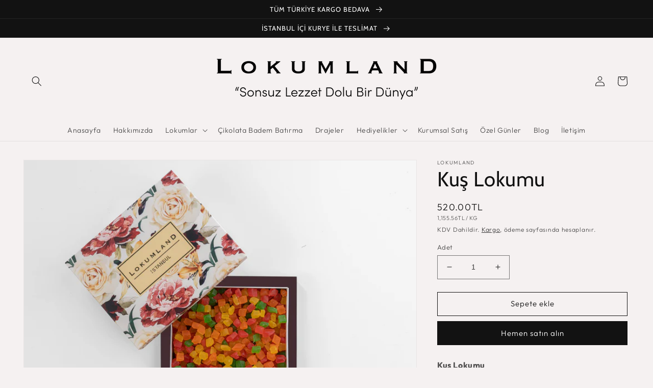

--- FILE ---
content_type: text/html; charset=utf-8
request_url: https://lokumlandonline.com/products/kus-lokumu-1
body_size: 53815
content:
<!doctype html>
<html class="no-js" lang="tr">
  <head>
    
      
    <meta charset="utf-8">
    <meta http-equiv="X-UA-Compatible" content="IE=edge">
    <meta name="viewport" content="width=device-width,initial-scale=1">
    <meta name="theme-color" content="">
    <link rel="canonical" href="https://lokumlandonline.com/products/kus-lokumu-1">
    <link rel="preconnect" href="https://cdn.shopify.com" crossorigin><link rel="icon" type="image/png" href="//lokumlandonline.com/cdn/shop/files/favicon.png?crop=center&height=32&v=1616064816&width=32"><link rel="preconnect" href="https://fonts.shopifycdn.com" crossorigin><title>
      Kuş Lokumu Satın Al - Lokumland
 &ndash; LOKUMLAND</title>

    
      <meta name="description" content="Kuş Lokumu ürününü sitemizden güvenle satın alabilirsiniz. Birbirinden farklı ve lezzetli ürün çeşitlerimiz için sitemizi incelemeyi unutmayın.">
    

    

<meta property="og:site_name" content="LOKUMLAND">
<meta property="og:url" content="https://lokumlandonline.com/products/kus-lokumu-1">
<meta property="og:title" content="Kuş Lokumu Satın Al - Lokumland">
<meta property="og:type" content="product">
<meta property="og:description" content="Kuş Lokumu ürününü sitemizden güvenle satın alabilirsiniz. Birbirinden farklı ve lezzetli ürün çeşitlerimiz için sitemizi incelemeyi unutmayın."><meta property="og:image" content="http://lokumlandonline.com/cdn/shop/products/kus-lokumu_a3fe18d2-5632-43ff-a034-5604f4755bfe.jpg?v=1654172759">
  <meta property="og:image:secure_url" content="https://lokumlandonline.com/cdn/shop/products/kus-lokumu_a3fe18d2-5632-43ff-a034-5604f4755bfe.jpg?v=1654172759">
  <meta property="og:image:width" content="2376">
  <meta property="og:image:height" content="1584"><meta property="og:price:amount" content="520.00">
  <meta property="og:price:currency" content="TRY"><meta name="twitter:site" content="@lokumland"><meta name="twitter:card" content="summary_large_image">
<meta name="twitter:title" content="Kuş Lokumu Satın Al - Lokumland">
<meta name="twitter:description" content="Kuş Lokumu ürününü sitemizden güvenle satın alabilirsiniz. Birbirinden farklı ve lezzetli ürün çeşitlerimiz için sitemizi incelemeyi unutmayın.">


    <script src="//lokumlandonline.com/cdn/shop/t/14/assets/global.js?v=135116476141006970691649078120" defer="defer"></script>
    <script>window.performance && window.performance.mark && window.performance.mark('shopify.content_for_header.start');</script><meta name="facebook-domain-verification" content="tpvvi2rrkot43xvsltuaqukueoqovx">
<meta name="facebook-domain-verification" content="6s5fdejhxvgs3192de60wolj180j9a">
<meta name="google-site-verification" content="2XxfRGOPXBUxdmSUM8IhGzzDyN_JTBiQxxVtuYukLco">
<meta name="google-site-verification" content="fL77QZXjrQ5ZuuSnDMqfU8hzRMObwzHYFPv7eonO4n4">
<meta name="facebook-domain-verification" content="782xh3tjq4er20k6bz2ienb4a62m5z">
<meta id="shopify-digital-wallet" name="shopify-digital-wallet" content="/55371661462/digital_wallets/dialog">
<link rel="alternate" type="application/json+oembed" href="https://lokumlandonline.com/products/kus-lokumu-1.oembed">
<script async="async" src="/checkouts/internal/preloads.js?locale=tr-TR"></script>
<script id="shopify-features" type="application/json">{"accessToken":"7ab754a808c44fa036cd0ed63975719b","betas":["rich-media-storefront-analytics"],"domain":"lokumlandonline.com","predictiveSearch":true,"shopId":55371661462,"locale":"tr"}</script>
<script>var Shopify = Shopify || {};
Shopify.shop = "lokumland-online.myshopify.com";
Shopify.locale = "tr";
Shopify.currency = {"active":"TRY","rate":"1.0"};
Shopify.country = "TR";
Shopify.theme = {"name":"Dawn (LOKUMLAND ANA TEMA)","id":129102315670,"schema_name":"Dawn","schema_version":"4.0.0","theme_store_id":887,"role":"main"};
Shopify.theme.handle = "null";
Shopify.theme.style = {"id":null,"handle":null};
Shopify.cdnHost = "lokumlandonline.com/cdn";
Shopify.routes = Shopify.routes || {};
Shopify.routes.root = "/";</script>
<script type="module">!function(o){(o.Shopify=o.Shopify||{}).modules=!0}(window);</script>
<script>!function(o){function n(){var o=[];function n(){o.push(Array.prototype.slice.apply(arguments))}return n.q=o,n}var t=o.Shopify=o.Shopify||{};t.loadFeatures=n(),t.autoloadFeatures=n()}(window);</script>
<script id="shop-js-analytics" type="application/json">{"pageType":"product"}</script>
<script defer="defer" async type="module" src="//lokumlandonline.com/cdn/shopifycloud/shop-js/modules/v2/client.init-shop-cart-sync_CjtpSPzS.tr.esm.js"></script>
<script defer="defer" async type="module" src="//lokumlandonline.com/cdn/shopifycloud/shop-js/modules/v2/chunk.common_Br-fhcC1.esm.js"></script>
<script type="module">
  await import("//lokumlandonline.com/cdn/shopifycloud/shop-js/modules/v2/client.init-shop-cart-sync_CjtpSPzS.tr.esm.js");
await import("//lokumlandonline.com/cdn/shopifycloud/shop-js/modules/v2/chunk.common_Br-fhcC1.esm.js");

  window.Shopify.SignInWithShop?.initShopCartSync?.({"fedCMEnabled":true,"windoidEnabled":true});

</script>
<script>(function() {
  var isLoaded = false;
  function asyncLoad() {
    if (isLoaded) return;
    isLoaded = true;
    var urls = ["https:\/\/cdn.shopify.com\/s\/files\/1\/0457\/2220\/6365\/files\/pushdaddy_v56_test.js?shop=lokumland-online.myshopify.com","\/\/cdn.wishpond.net\/connect.js?merchantId=1551523\u0026writeKey=bae0294732a5\u0026shop=lokumland-online.myshopify.com","https:\/\/tabs.stationmade.com\/registered-scripts\/tabs-by-station.js?shop=lokumland-online.myshopify.com","\/\/cdn.secomapp.com\/bannerslider\/scripts\/lokumland-online.20220331165641.scripttag.js?shop=lokumland-online.myshopify.com","https:\/\/cdn.shopify.com\/s\/files\/1\/0184\/4255\/1360\/files\/haloroar-legal.min.js?v=1649374317\u0026shop=lokumland-online.myshopify.com","\/\/cdn.shopify.com\/proxy\/92d7da8cda357b96ec51b52b2427dc4d8d2f69dfd180f87bba3b855635ec825e\/s.pandect.es\/scripts\/pandectes-core.js?shop=lokumland-online.myshopify.com\u0026sp-cache-control=cHVibGljLCBtYXgtYWdlPTkwMA"];
    for (var i = 0; i < urls.length; i++) {
      var s = document.createElement('script');
      s.type = 'text/javascript';
      s.async = true;
      s.src = urls[i];
      var x = document.getElementsByTagName('script')[0];
      x.parentNode.insertBefore(s, x);
    }
  };
  if(window.attachEvent) {
    window.attachEvent('onload', asyncLoad);
  } else {
    window.addEventListener('load', asyncLoad, false);
  }
})();</script>
<script id="__st">var __st={"a":55371661462,"offset":10800,"reqid":"54f58c67-ee7d-45ce-97ea-5f9fea6412fa-1768995517","pageurl":"lokumlandonline.com\/products\/kus-lokumu-1","u":"2ea481ac6346","p":"product","rtyp":"product","rid":7438216757398};</script>
<script>window.ShopifyPaypalV4VisibilityTracking = true;</script>
<script id="captcha-bootstrap">!function(){'use strict';const t='contact',e='account',n='new_comment',o=[[t,t],['blogs',n],['comments',n],[t,'customer']],c=[[e,'customer_login'],[e,'guest_login'],[e,'recover_customer_password'],[e,'create_customer']],r=t=>t.map((([t,e])=>`form[action*='/${t}']:not([data-nocaptcha='true']) input[name='form_type'][value='${e}']`)).join(','),a=t=>()=>t?[...document.querySelectorAll(t)].map((t=>t.form)):[];function s(){const t=[...o],e=r(t);return a(e)}const i='password',u='form_key',d=['recaptcha-v3-token','g-recaptcha-response','h-captcha-response',i],f=()=>{try{return window.sessionStorage}catch{return}},m='__shopify_v',_=t=>t.elements[u];function p(t,e,n=!1){try{const o=window.sessionStorage,c=JSON.parse(o.getItem(e)),{data:r}=function(t){const{data:e,action:n}=t;return t[m]||n?{data:e,action:n}:{data:t,action:n}}(c);for(const[e,n]of Object.entries(r))t.elements[e]&&(t.elements[e].value=n);n&&o.removeItem(e)}catch(o){console.error('form repopulation failed',{error:o})}}const l='form_type',E='cptcha';function T(t){t.dataset[E]=!0}const w=window,h=w.document,L='Shopify',v='ce_forms',y='captcha';let A=!1;((t,e)=>{const n=(g='f06e6c50-85a8-45c8-87d0-21a2b65856fe',I='https://cdn.shopify.com/shopifycloud/storefront-forms-hcaptcha/ce_storefront_forms_captcha_hcaptcha.v1.5.2.iife.js',D={infoText:'hCaptcha ile korunuyor',privacyText:'Gizlilik',termsText:'Koşullar'},(t,e,n)=>{const o=w[L][v],c=o.bindForm;if(c)return c(t,g,e,D).then(n);var r;o.q.push([[t,g,e,D],n]),r=I,A||(h.body.append(Object.assign(h.createElement('script'),{id:'captcha-provider',async:!0,src:r})),A=!0)});var g,I,D;w[L]=w[L]||{},w[L][v]=w[L][v]||{},w[L][v].q=[],w[L][y]=w[L][y]||{},w[L][y].protect=function(t,e){n(t,void 0,e),T(t)},Object.freeze(w[L][y]),function(t,e,n,w,h,L){const[v,y,A,g]=function(t,e,n){const i=e?o:[],u=t?c:[],d=[...i,...u],f=r(d),m=r(i),_=r(d.filter((([t,e])=>n.includes(e))));return[a(f),a(m),a(_),s()]}(w,h,L),I=t=>{const e=t.target;return e instanceof HTMLFormElement?e:e&&e.form},D=t=>v().includes(t);t.addEventListener('submit',(t=>{const e=I(t);if(!e)return;const n=D(e)&&!e.dataset.hcaptchaBound&&!e.dataset.recaptchaBound,o=_(e),c=g().includes(e)&&(!o||!o.value);(n||c)&&t.preventDefault(),c&&!n&&(function(t){try{if(!f())return;!function(t){const e=f();if(!e)return;const n=_(t);if(!n)return;const o=n.value;o&&e.removeItem(o)}(t);const e=Array.from(Array(32),(()=>Math.random().toString(36)[2])).join('');!function(t,e){_(t)||t.append(Object.assign(document.createElement('input'),{type:'hidden',name:u})),t.elements[u].value=e}(t,e),function(t,e){const n=f();if(!n)return;const o=[...t.querySelectorAll(`input[type='${i}']`)].map((({name:t})=>t)),c=[...d,...o],r={};for(const[a,s]of new FormData(t).entries())c.includes(a)||(r[a]=s);n.setItem(e,JSON.stringify({[m]:1,action:t.action,data:r}))}(t,e)}catch(e){console.error('failed to persist form',e)}}(e),e.submit())}));const S=(t,e)=>{t&&!t.dataset[E]&&(n(t,e.some((e=>e===t))),T(t))};for(const o of['focusin','change'])t.addEventListener(o,(t=>{const e=I(t);D(e)&&S(e,y())}));const B=e.get('form_key'),M=e.get(l),P=B&&M;t.addEventListener('DOMContentLoaded',(()=>{const t=y();if(P)for(const e of t)e.elements[l].value===M&&p(e,B);[...new Set([...A(),...v().filter((t=>'true'===t.dataset.shopifyCaptcha))])].forEach((e=>S(e,t)))}))}(h,new URLSearchParams(w.location.search),n,t,e,['guest_login'])})(!0,!0)}();</script>
<script integrity="sha256-4kQ18oKyAcykRKYeNunJcIwy7WH5gtpwJnB7kiuLZ1E=" data-source-attribution="shopify.loadfeatures" defer="defer" src="//lokumlandonline.com/cdn/shopifycloud/storefront/assets/storefront/load_feature-a0a9edcb.js" crossorigin="anonymous"></script>
<script data-source-attribution="shopify.dynamic_checkout.dynamic.init">var Shopify=Shopify||{};Shopify.PaymentButton=Shopify.PaymentButton||{isStorefrontPortableWallets:!0,init:function(){window.Shopify.PaymentButton.init=function(){};var t=document.createElement("script");t.src="https://lokumlandonline.com/cdn/shopifycloud/portable-wallets/latest/portable-wallets.tr.js",t.type="module",document.head.appendChild(t)}};
</script>
<script data-source-attribution="shopify.dynamic_checkout.buyer_consent">
  function portableWalletsHideBuyerConsent(e){var t=document.getElementById("shopify-buyer-consent"),n=document.getElementById("shopify-subscription-policy-button");t&&n&&(t.classList.add("hidden"),t.setAttribute("aria-hidden","true"),n.removeEventListener("click",e))}function portableWalletsShowBuyerConsent(e){var t=document.getElementById("shopify-buyer-consent"),n=document.getElementById("shopify-subscription-policy-button");t&&n&&(t.classList.remove("hidden"),t.removeAttribute("aria-hidden"),n.addEventListener("click",e))}window.Shopify?.PaymentButton&&(window.Shopify.PaymentButton.hideBuyerConsent=portableWalletsHideBuyerConsent,window.Shopify.PaymentButton.showBuyerConsent=portableWalletsShowBuyerConsent);
</script>
<script>
  function portableWalletsCleanup(e){e&&e.src&&console.error("Failed to load portable wallets script "+e.src);var t=document.querySelectorAll("shopify-accelerated-checkout .shopify-payment-button__skeleton, shopify-accelerated-checkout-cart .wallet-cart-button__skeleton"),e=document.getElementById("shopify-buyer-consent");for(let e=0;e<t.length;e++)t[e].remove();e&&e.remove()}function portableWalletsNotLoadedAsModule(e){e instanceof ErrorEvent&&"string"==typeof e.message&&e.message.includes("import.meta")&&"string"==typeof e.filename&&e.filename.includes("portable-wallets")&&(window.removeEventListener("error",portableWalletsNotLoadedAsModule),window.Shopify.PaymentButton.failedToLoad=e,"loading"===document.readyState?document.addEventListener("DOMContentLoaded",window.Shopify.PaymentButton.init):window.Shopify.PaymentButton.init())}window.addEventListener("error",portableWalletsNotLoadedAsModule);
</script>

<script type="module" src="https://lokumlandonline.com/cdn/shopifycloud/portable-wallets/latest/portable-wallets.tr.js" onError="portableWalletsCleanup(this)" crossorigin="anonymous"></script>
<script nomodule>
  document.addEventListener("DOMContentLoaded", portableWalletsCleanup);
</script>

<link id="shopify-accelerated-checkout-styles" rel="stylesheet" media="screen" href="https://lokumlandonline.com/cdn/shopifycloud/portable-wallets/latest/accelerated-checkout-backwards-compat.css" crossorigin="anonymous">
<style id="shopify-accelerated-checkout-cart">
        #shopify-buyer-consent {
  margin-top: 1em;
  display: inline-block;
  width: 100%;
}

#shopify-buyer-consent.hidden {
  display: none;
}

#shopify-subscription-policy-button {
  background: none;
  border: none;
  padding: 0;
  text-decoration: underline;
  font-size: inherit;
  cursor: pointer;
}

#shopify-subscription-policy-button::before {
  box-shadow: none;
}

      </style>
<script id="sections-script" data-sections="main-product,header,footer" defer="defer" src="//lokumlandonline.com/cdn/shop/t/14/compiled_assets/scripts.js?v=794"></script>
<script>window.performance && window.performance.mark && window.performance.mark('shopify.content_for_header.end');</script>


    <style data-shopify>
      @font-face {
  font-family: Outfit;
  font-weight: 300;
  font-style: normal;
  font-display: swap;
  src: url("//lokumlandonline.com/cdn/fonts/outfit/outfit_n3.8c97ae4c4fac7c2ea467a6dc784857f4de7e0e37.woff2") format("woff2"),
       url("//lokumlandonline.com/cdn/fonts/outfit/outfit_n3.b50a189ccde91f9bceee88f207c18c09f0b62a7b.woff") format("woff");
}

      @font-face {
  font-family: Outfit;
  font-weight: 700;
  font-style: normal;
  font-display: swap;
  src: url("//lokumlandonline.com/cdn/fonts/outfit/outfit_n7.bfc2ca767cd7c6962e82c320123933a7812146d6.woff2") format("woff2"),
       url("//lokumlandonline.com/cdn/fonts/outfit/outfit_n7.f0b22ea9a32b6f1f6f493dd3a7113aae3464d8b2.woff") format("woff");
}

      
      
      @font-face {
  font-family: Cabin;
  font-weight: 400;
  font-style: normal;
  font-display: swap;
  src: url("//lokumlandonline.com/cdn/fonts/cabin/cabin_n4.cefc6494a78f87584a6f312fea532919154f66fe.woff2") format("woff2"),
       url("//lokumlandonline.com/cdn/fonts/cabin/cabin_n4.8c16611b00f59d27f4b27ce4328dfe514ce77517.woff") format("woff");
}


      :root {
        --font-body-family: Outfit, sans-serif;
        --font-body-style: normal;
        --font-body-weight: 300;

        --font-heading-family: Cabin, sans-serif;
        --font-heading-style: normal;
        --font-heading-weight: 400;

        --font-body-scale: 1.0;
        --font-heading-scale: 1.0;

        --color-base-text: 18, 18, 18;
        --color-shadow: 18, 18, 18;
        --color-base-background-1: 245, 241, 241;
        --color-base-background-2: 243, 243, 243;
        --color-base-solid-button-labels: 255, 255, 255;
        --color-base-outline-button-labels: 18, 18, 18;
        --color-base-accent-1: 18, 18, 18;
        --color-base-accent-2: 51, 79, 180;
        --payment-terms-background-color: #f5f1f1;

        --gradient-base-background-1: #f5f1f1;
        --gradient-base-background-2: #f3f3f3;
        --gradient-base-accent-1: #121212;
        --gradient-base-accent-2: #334fb4;

        --media-padding: px;
        --media-border-opacity: 0.05;
        --media-border-width: 1px;
        --media-radius: 0px;
        --media-shadow-opacity: 0.0;
        --media-shadow-horizontal-offset: 0px;
        --media-shadow-vertical-offset: 4px;
        --media-shadow-blur-radius: 5px;

        --page-width: 160rem;
        --page-width-margin: 0rem;

        --card-image-padding: 0.0rem;
        --card-corner-radius: 0.0rem;
        --card-text-alignment: center;
        --card-border-width: 0.0rem;
        --card-border-opacity: 0.1;
        --card-shadow-opacity: 0.5;
        --card-shadow-horizontal-offset: 0.0rem;
        --card-shadow-vertical-offset: 0.4rem;
        --card-shadow-blur-radius: 0.5rem;

        --badge-corner-radius: 4.0rem;

        --popup-border-width: 1px;
        --popup-border-opacity: 0.1;
        --popup-corner-radius: 0px;
        --popup-shadow-opacity: 0.0;
        --popup-shadow-horizontal-offset: 0px;
        --popup-shadow-vertical-offset: 4px;
        --popup-shadow-blur-radius: 5px;

        --drawer-border-width: 1px;
        --drawer-border-opacity: 0.1;
        --drawer-shadow-opacity: 0.0;
        --drawer-shadow-horizontal-offset: 2px;
        --drawer-shadow-vertical-offset: 4px;
        --drawer-shadow-blur-radius: 5px;

        --spacing-sections-desktop: 0px;
        --spacing-sections-mobile: 0px;

        --grid-desktop-vertical-spacing: 40px;
        --grid-desktop-horizontal-spacing: 8px;
        --grid-mobile-vertical-spacing: 20px;
        --grid-mobile-horizontal-spacing: 4px;

        --text-boxes-border-opacity: 0.1;
        --text-boxes-border-width: 0px;
        --text-boxes-radius: 0px;
        --text-boxes-shadow-opacity: 0.0;
        --text-boxes-shadow-horizontal-offset: 0px;
        --text-boxes-shadow-vertical-offset: 4px;
        --text-boxes-shadow-blur-radius: 5px;

        --buttons-radius: 0px;
        --buttons-radius-outset: 0px;
        --buttons-border-width: 1px;
        --buttons-border-opacity: 1.0;
        --buttons-shadow-opacity: 0.0;
        --buttons-shadow-horizontal-offset: 0px;
        --buttons-shadow-vertical-offset: 4px;
        --buttons-shadow-blur-radius: 5px;
        --buttons-border-offset: 0px;

        --inputs-radius: 0px;
        --inputs-border-width: 1px;
        --inputs-border-opacity: 0.55;
        --inputs-shadow-opacity: 0.0;
        --inputs-shadow-horizontal-offset: 0px;
        --inputs-margin-offset: 0px;
        --inputs-shadow-vertical-offset: 4px;
        --inputs-shadow-blur-radius: 5px;
        --inputs-radius-outset: 0px;

        --variant-pills-radius: 40px;
        --variant-pills-border-width: 1px;
        --variant-pills-border-opacity: 0.55;
        --variant-pills-shadow-opacity: 0.0;
        --variant-pills-shadow-horizontal-offset: 0px;
        --variant-pills-shadow-vertical-offset: 4px;
        --variant-pills-shadow-blur-radius: 5px;
      }

      *,
      *::before,
      *::after {
        box-sizing: inherit;
      }

      html {
        box-sizing: border-box;
        font-size: calc(var(--font-body-scale) * 62.5%);
        height: 100%;
      }

      body {
        display: grid;
        grid-template-rows: auto auto 1fr auto;
        grid-template-columns: 100%;
        min-height: 100%;
        margin: 0;
        font-size: 1.5rem;
        letter-spacing: 0.06rem;
        line-height: calc(1 + 0.8 / var(--font-body-scale));
        font-family: var(--font-body-family);
        font-style: var(--font-body-style);
        font-weight: var(--font-body-weight);
      }

      @media screen and (min-width: 750px) {
        body {
          font-size: 1.6rem;
        }
      }
    </style>

    <link href="//lokumlandonline.com/cdn/shop/t/14/assets/base.css?v=144997082486365258741649078137" rel="stylesheet" type="text/css" media="all" />
<link rel="preload" as="font" href="//lokumlandonline.com/cdn/fonts/outfit/outfit_n3.8c97ae4c4fac7c2ea467a6dc784857f4de7e0e37.woff2" type="font/woff2" crossorigin><link rel="preload" as="font" href="//lokumlandonline.com/cdn/fonts/cabin/cabin_n4.cefc6494a78f87584a6f312fea532919154f66fe.woff2" type="font/woff2" crossorigin><link rel="stylesheet" href="//lokumlandonline.com/cdn/shop/t/14/assets/component-predictive-search.css?v=165644661289088488651649078116" media="print" onload="this.media='all'"><script>document.documentElement.className = document.documentElement.className.replace('no-js', 'js');
    if (Shopify.designMode) {
      document.documentElement.classList.add('shopify-design-mode');
    }
    </script>
  <link rel="stylesheet" href="https://cdn.shopify.com/s/files/1/0184/4255/1360/files/legal.v5.scss.css?v=1651669963" media="print" onload="this.media='all'">
  <script>
    (function() {
      const metafields = {
        "shop": "lokumland-online.myshopify.com",
        "settings": {"enabled":"1","param":{"message":"Şartları ve Koşulları okudum ve kabul ediyorum {link}, {link-1638559325745}, {link-1638559344856}, {link-1638559366336}, {link-1638559381365}.","error_message":"Lütfen satın almadan önce şartlar ve koşulları kabul edin!","error_display":"dialog","greeting":{"enabled":"0","message":"Please agree to the T\u0026C before purchasing!","delay":"1"},"link_order":["link","link-1638559325745","link-1638559344856","link-1638559366336","link-1638559381365"],"links":{"link":{"label":"Ön Bilgilendirme Formu","target":"_blank","url":"https:\/\/lokumlandonline.com\/policies\/terms-of-service","policy":"terms-of-service"},"link-1638559325745":{"label":"Mesafeli Satış Sözleşmesi","target":"_blank","url":"https:\/\/lokumlandonline.com\/pages\/mesafeli-satis-sozlesmesi","policy":"terms-of-service"},"link-1638559344856":{"label":"Gizlilik Politikası","target":"_blank","url":"https:\/\/lokumlandonline.com\/policies\/privacy-policy","policy":"terms-of-service"},"link-1638559366336":{"label":"İade İşlemleri","target":"_blank","url":"https:\/\/lokumlandonline.com\/pages\/iade-islemleri","policy":"terms-of-service"},"link-1638559381365":{"label":"Hizmet ve Kullanım Şartları","target":"_blank","url":"https:\/\/lokumlandonline.com\/policies\/terms-of-service","policy":"terms-of-service"}},"force_enabled":"0","optional":"0","optional_message_enabled":"0","optional_message_value":"Thank you! The page will be moved to the checkout page.","optional_checkbox_hidden":"0","time_enabled":"1","time_label":"Şartlar ve Koşullar alıcı tarafından kabul edilmiştir","checkbox":"4"},"popup":{"title":"Şartlar ve Koşullar","width":"600","button":"Process to Checkout","icon_color":"#000000"},"style":{"checkbox":{"size":"20","color":"#c3286e"},"message":{"font":"inherit","size":"14","customized":{"enabled":"1","color":"#212b36","accent":"#c3286e","error":"#de3618"},"align":"inherit","padding":{"top":"0","right":"0","bottom":"0","left":"0"}}},"only1":"true","installer":[]},
        "moneyFormat": "{{amount}}TL"
      };
      !function(){"use strict";void 0===Element.prototype.getEventListeners&&(Element.prototype.__addEventListener=Element.prototype.addEventListener,Element.prototype.__removeEventListener=Element.prototype.removeEventListener,Element.prototype.addEventListener=function(e,t,n=!1){this.__addEventListener(e,t,n),this.eventListenerList||(this.eventListenerList={}),this.eventListenerList[e]||(this.eventListenerList[e]=[]),this.eventListenerList[e].push({type:e,listener:t,useCapture:n})},Element.prototype.removeEventListener=function(e,t,n=!1){this.__removeEventListener(e,t,n),this.eventListenerList||(this.eventListenerList={}),this.eventListenerList[e]||(this.eventListenerList[e]=[]);for(let o=0;o<this.eventListenerList[e].length;o++)if(this.eventListenerList[e][o].listener===t&&this.eventListenerList[e][o].useCapture===n){this.eventListenerList[e].splice(o,1);break}0==this.eventListenerList[e].length&&delete this.eventListenerList[e]},Element.prototype.getEventListeners=function(e){return this.eventListenerList||(this.eventListenerList={}),void 0===e?this.eventListenerList:this.eventListenerList[e]})}(),window.roarJs=window.roarJs||{},roarJs.Legal=function(){const e={id:"legal",shop:null,settings:{},jQuery:null,fonts:[],editor:{enabled:!1,selector:"#theme-editor__checkbox"},installer:{enabled:!1},pointer:{},selectors:{checkout:'[name="checkout"], [name="goto_pp"], [name="goto_gc"], [href*="/checkout"], .rale-button--checkout',dynamic:'[data-shopify="payment-button"], [data-shopify="dynamic-checkout-cart"]',form:'form[action="/checkout"]',update:'[name="update"]',widget:".rale-widget",checkbox:'.rale-widget .rale-checkbox input[type="checkbox"]',nopopup:".rale-nopopup",policy:".rale-policy",error:".rale-widget .rale-error",greeting:".rale-widget .rale-greeting",modal:"rale-modal",modal_close:"rale-modal-close"},classes:{hidden:"rale-dynamic--hidden",invisible:"rale-checkout--invisible"},cssUrl:"https://cdn.shopify.com/s/files/1/0184/4255/1360/files/legal.v5.scss.css?v=1651669963",installerUrl:"https://cdn.shopify.com/s/files/1/0184/4255/1360/files/legal-installer.min.js?v=1606279593"};function t(e,t){for(let t=0;t<document.styleSheets.length;t++)if(document.styleSheets[t].href==e)return!1;const n=document.getElementsByTagName("head")[0],o=document.createElement("link");o.type="text/css",o.rel="stylesheet",o.readyState?o.onreadystatechange=function(){"loaded"!=o.readyState&&"complete"!=o.readyState||(o.onreadystatechange=null,t&&t())}:o.onload=function(){t&&t()},o.href=e,n.appendChild(o)}function n(){e.settings.enabled="1"}function o(){return"undefined"==typeof roarJsAdmin?!!e.shop||(e.shop=metafields.shop,e.settings=metafields.settings,!0):(e.editor.enabled=!0,e.shop=roarJsAdmin.Config.shop,e.settings=roarJsAdmin.Config.settings,n(),!0)}function s(e,t){!function(e,t){const n=XMLHttpRequest.prototype.open;XMLHttpRequest.prototype.open=function(o,s){this.addEventListener("load",function(){!e.some(function(e){return s.indexOf(e)>-1})||""!==this.responseType&&"text"!==this.responseType||t(this.responseText)}),n.apply(this,arguments)}}(e,t),function(e,t){"undefined"!=typeof jQuery&&jQuery(document).ajaxSuccess(function(n,o,s){const i=s.url;e.some(function(e){return i.indexOf(e)>-1})&&t(o.responseText)})}(e,t),function(e,t){const n=window.fetch;window.fetch=function(){const e=n.apply(this,arguments);return e.then(function(e){const t=new CustomEvent("raleFetchEnd",{view:document,bubbles:!0,cancelable:!1,detail:{response:e.clone()}});document.dispatchEvent(t)}),e},document.addEventListener("raleFetchEnd",function(n){const o=n.detail.response;if(200!==o.status)return;const s=o.url;e.some(function(e){return s.indexOf(e)>-1})&&t(o.json())})}(e,t)}function i(){const{selectors:t}=e;let n=!1;return document.querySelectorAll(t.checkbox).forEach(e=>{(function(e){const t=e.getBoundingClientRect(),n=window.innerWidth||document.documentElement.clientWidth,o=window.innerHeight||document.documentElement.clientHeight,s=function(e,t){return document.elementFromPoint(e,t)};return!(t.right<0||t.bottom<0||t.left>n||t.top>o)&&(e.contains(s(t.left,t.top))||e.contains(s(t.right,t.top))||e.contains(s(t.right,t.bottom))||e.contains(s(t.left,t.bottom))||e.parentNode.contains(s(t.left,t.top))||e.parentNode.contains(s(t.right,t.top))||e.parentNode.contains(s(t.right,t.bottom))||e.parentNode.contains(s(t.left,t.bottom)))})(e)&&(n=!0)}),n}function l(t){const{selectors:n}=e;let o=!1;if(s="/cart",window.location.href.indexOf(s)>-1){const e=t.closest("form");e&&e.querySelector(n.widget)&&(o=!0)}var s;return o}function r(t,n){const{classes:o,pointer:s}=e;if(n=n||window.event,void 0!==window.pageXOffset?(s.pageX=n.pageX-window.pageXOffset,s.pageY=n.pageY-window.pageYOffset):(s.pageX=n.pageX-document.documentElement.scrollLeft,s.pageY=n.pageY-document.documentElement.scrollTop),isNaN(s.pageX)||isNaN(s.pageY))s.target=t;else{const e=t.classList.contains(o.hidden);e&&t.classList.remove(o.hidden);const n=document.elementFromPoint(s.pageX,s.pageY);n&&(s.target=n),e&&t.classList.add(o.hidden)}}function a(t){const{id:n,classes:o,title:s,body:i,styles:l}=t;let r=document.getElementById(n);if(null!=r&&r.remove(),(r=document.createElement("div")).id=n,r.classList="rale-modal",r.innerHTML=`<div class="rale-modal-inner">\n<div class="rale-modal-header"><div class="rale-modal-title">${s}</div><div class="rale-modal-close"><svg viewBox="0 0 20 20"><path d="M11.414 10l6.293-6.293a.999.999 0 1 0-1.414-1.414L10 8.586 3.707 2.293a.999.999 0 1 0-1.414 1.414L8.586 10l-6.293 6.293a.999.999 0 1 0 1.414 1.414L10 11.414l6.293 6.293a.997.997 0 0 0 1.414 0 .999.999 0 0 0 0-1.414L11.414 10z" fill-rule="evenodd"></path></svg></div></div>\n<div class="rale-modal-bodyWrapper"><div class="rale-modal-body" data-scrollable>${i}</div></div>\n</div><div class="rale-modal-overlay"></div>`,o&&o.length>0&&r.classList.add(o),l&&Object.keys(l).length>0)for(const[e,t]of Object.entries(l))r.style.setProperty(e,t);return w(r),document.body.classList.add("rale-modal--opened"),document.body.appendChild(r),function(t){t.querySelectorAll(".rale-modal-close, .rale-modal-overlay").forEach(e=>{e.addEventListener("click",e=>{const t=e.currentTarget.closest(".rale-modal");c(t.getAttribute("id"))})}),document.querySelectorAll(".rale-modal-button").forEach(t=>{t.addEventListener("click",t=>{const n=t.currentTarget.closest(".rale-modal");n.classList.add("rale-modal--checked"),setTimeout(function(){const{pointer:{target:t}}=e;if(t)if("FORM"==t.tagName)t.submit();else try{t.click()}catch(e){const n=t.closest('[role="button"]');n&&n.click()}},500),setTimeout(function(){c(n.getAttribute("id")),m()},1e3)})})}(r),r}function c(e){const t=document.getElementById(e);if(null!=t&&t.remove(),0===document.querySelectorAll(".rale-modal").length){document.querySelector("body").classList.remove("rale-modal--opened")}}function d(t){const{selectors:n}=e;return!!t.closest(n.nopopup)}function u(t){const{classes:n,pointer:{target:o}}=e;let s=!0;if(t.classList.contains(n.hidden)&&(s=!1,o)){const e=o.getEventListeners("click"),t=o.closest("[class*=shopify-payment-button__]");(void 0!==e||t)&&(s=!0)}return s}function p(){const{settings:{param:t,popup:n,style:o}}=e,s=b();s.querySelector('input[type="checkbox"]').removeAttribute("checked");const i=s.querySelector(".rale-greeting");null!==i&&(i.classList.remove("rale-greeting--bottom"),i.classList.add("rale-greeting--top"));const l=n.title.length>0?n.title:"Terms and Conditions";let r=`<svg xmlns="http://www.w3.org/2000/svg" viewBox="0 0 37 37" class="rale-checkmark"><path class="rale-checkmark--circle" d="M30.5,6.5L30.5,6.5c6.6,6.6,6.6,17.4,0,24l0,0c-6.6,6.6-17.4,6.6-24,0l0,0c-6.6-6.6-6.6-17.4,0-24l0,0C13.1-0.2,23.9-0.2,30.5,6.5z"></path><polyline class="rale-checkmark--check" points="11.6,20 15.9,24.2 26.4,13.8"></polyline><polyline class="rale-checkmark--checked" points="11.6,20 15.9,24.2 26.4,13.8"></polyline></svg>${s.outerHTML}`;void 0!==t.force_enabled&&"1"===t.force_enabled?r+=`<div class="rale-modal-buttonWrapper"><div class="rale-modal-button">${n.button.length>0?n.button:"Process to Checkout"}</div></div>`:r+=`<div class="rale-error">${t.error_message}</div>`;let a="",c={"--rale-size":`${o.message.size}px`,"--rale-popup-width":`${n.width}px`,"--rale-popup-icolor":n.icon_color},d="inherit";if("inherit"!==o.message.font){d=o.message.font.split(":")[0].replace(/\+/g," ")}return c["--rale-font"]=d,"1"===o.message.customized.enabled&&(a="rale-customized",c["--rale-color"]=o.message.customized.color,c["--rale-error"]=o.message.customized.error),{id:"rale-modal",classes:a,styles:c,title:l,body:r}}function m(){document.dispatchEvent(new CustomEvent("rale.shopifyCheckout"))}function h(t){const{selectors:n,settings:{param:o}}=e,s=t.currentTarget;if(function(t){const{settings:{param:n}}=e,o=t.closest("form");if(o&&0===o.querySelectorAll(".rale-time").length&&"0"!==n.time_enabled){const e=n.time_label.length>0?n.time_label:"Agreed to the Terms and Conditions on",t=document.createElement("input");t.type="hidden",t.name=`attributes[${e}]`,t.value=new Date,o.appendChild(t)}}(s),void 0!==o.force_enabled&&"1"===o.force_enabled){if(i()||l(s))m();else{if(r(s,t),!u(s))return!1;k(a(p())),t.preventDefault(),t.stopPropagation()}return!1}if(d(s))return m(),!1;if(function(){const{settings:{param:t}}=e;return(void 0===t.force_enabled||"1"!==t.force_enabled)&&void 0!==t.optional&&"1"===t.optional}())return o.optional_message_enabled&&"1"===o.optional_message_enabled&&o.optional_message_value.length>0&&alert(o.optional_message_value),m(),!1;if(r(s,t),i()||l(s))C()?(document.querySelectorAll(n.greeting).forEach(e=>{e.remove()}),m()):("dialog"===o.error_display?alert(o.error_message):(document.querySelectorAll(n.error).forEach(e=>{e.remove()}),document.querySelectorAll(n.widget).forEach(e=>{const t=document.createElement("div");t.classList="rale-error",t.innerHTML=o.error_message,"after"===o.error_display?e.appendChild(t):e.insertBefore(t,e.firstChild)})),t.preventDefault(),t.stopPropagation());else{if(C())return!1;if(!u(s))return!1;k(a(p())),t.preventDefault(),t.stopPropagation()}}function g(){const{settings:t}=e;if("1"!==t.enabled)return!1;setTimeout(function(){!function(){const{classes:t,selectors:n}=e;document.querySelectorAll(n.checkout).forEach(e=>{C()||d(e)?e.classList.remove(t.invisible):e.classList.add(t.invisible)})}(),function(){const{classes:t,selectors:n}=e;document.querySelectorAll(n.dynamic).forEach(e=>{"dynamic-checkout-cart"===e.dataset.shopify&&C()||d(e)?e.classList.remove(t.hidden):e.classList.add(t.hidden)})}()},100)}function f(){const{selectors:t,settings:n}=e;if("1"!==n.enabled)return!1;document.querySelectorAll(`${t.checkout}, ${t.dynamic}`).forEach(e=>{e.removeEventListener("click",h),e.addEventListener("click",h)}),document.querySelectorAll(t.form).forEach(e=>{e.removeEventListener("submit",h),e.addEventListener("submit",h)})}function v(e){return("."+e.trim().replace(/ /g,".")).replace(/\.\.+/g,".")}function y(e){for(var t=[];e.parentNode;){var n=e.getAttribute("id"),o=e.tagName;if(n&&"BODY"!==o){t.unshift("#"+n);break}if(e===e.ownerDocument.documentElement||"BODY"===o)t.unshift(e.tagName);else{for(var s=1,i=e;i.previousElementSibling;i=i.previousElementSibling,s++);var l=e.className?v(e.className):"";l?t.unshift(""+e.tagName+l):t.unshift(""+e.tagName)}e=e.parentNode}return t.join(" ")}function b(n){const{fonts:o,settings:{param:s,style:i}}=e,l=`rale-${Date.now()+Math.random()}`,r=document.createElement("div");r.classList="rale-widget";let a="inherit";if("inherit"!==i.message.font){const e=i.message.font.split(":")[0];a=e.replace(/\+/g," "),o.includes(e)||(o.push(e),t("//fonts.googleapis.com/css?family="+i.message.font))}r.style.setProperty("--rale-font",a),r.style.setProperty("--rale-size",`${i.message.size}px`),r.style.setProperty("--rale-align",i.message.align),r.style.setProperty("--rale-padding",`${i.message.padding.top||0}px ${i.message.padding.right||0}px ${i.message.padding.bottom||0}px ${i.message.padding.left||0}px`),"1"===i.message.customized.enabled&&(r.classList.add("rale-customized"),r.style.setProperty("--rale-color",i.message.customized.color),r.style.setProperty("--rale-accent",i.message.customized.accent),r.style.setProperty("--rale-error",i.message.customized.error));let c="";if("0"!==s.time_enabled){c=`<input class="rale-time" type="hidden" name="attributes[${s.time_label.length>0?s.time_label:"Agreed to the Terms and Conditions on"}]" value="${new Date}" />`}"1"===s.optional&&s.optional_message_enabled&&"1"===s.optional_message_enabled&&"1"===s.optional_checkbox_hidden&&r.classList.add("rale-widget--hidden");let d="";return!0===n&&(d='<div class="ralei-remove"></div>'),r.innerHTML=`<div class="rale-container">${function(t){const{settings:{param:n,style:o}}=e;if(void 0!==n.force_enabled&&"1"===n.force_enabled)return`<span class="rale-checkbox rale-visually-hidden"><input type="checkbox" id="${t}" checked="checked"/></span>`;{let e=`--rale-size:${o.checkbox.size}px;`,s="",i="",l="";if("0"!==n.checkbox&&(e+=`--rale-background:${o.checkbox.color};`,s=`<span class="rale-box">${function(e){let t="";switch(e){case"1":t='<svg xmlns="http://www.w3.org/2000/svg" viewBox="0 0 21 21" class="rale-icon"><polyline points="5 10.75 8.5 14.25 16 6"></polyline></svg>';break;case"2":t='<svg xmlns="http://www.w3.org/2000/svg" viewBox="0 0 21 21" class="rale-icon"><path d="M5,10.75 L8.5,14.25 L19.4,2.3 C18.8333333,1.43333333 18.0333333,1 17,1 L4,1 C2.35,1 1,2.35 1,4 L1,17 C1,18.65 2.35,20 4,20 L17,20 C18.65,20 20,18.65 20,17 L20,7.99769186"></path></svg>';break;case"3":t='<svg xmlns="http://www.w3.org/2000/svg" viewBox="0 0 12 9" class="rale-icon"><polyline points="1 5 4 8 11 1"></polyline></svg>';break;case"4":t='<svg xmlns="http://www.w3.org/2000/svg" viewBox="0 0 44 44" class="rale-icon"><path d="M14,24 L21,31 L39.7428882,11.5937758 C35.2809627,6.53125861 30.0333333,4 24,4 C12.95,4 4,12.95 4,24 C4,35.05 12.95,44 24,44 C35.05,44 44,35.05 44,24 C44,19.3 42.5809627,15.1645919 39.7428882,11.5937758" transform="translate(-2.000000, -2.000000)"></path></svg>';break;case"5":t='<svg xmlns="http://www.w3.org/2000/svg" viewBox="0 0 512 512" class="rale-icon"><path d="M256 8C119 8 8 119 8 256s111 248 248 248 248-111 248-248S393 8 256 8z"></path></svg>'}return t}(n.checkbox)}</span>`),void 0!==n.greeting&&"1"===n.greeting.enabled&&n.greeting.message.length>0){let e=parseInt(n.greeting.delay);l=`<i class="rale-greeting rale-greeting--bottom${0==(e=e>0?e:0)?" rale-greeting--init":""}"><svg xmlns="http://www.w3.org/2000/svg" viewBox="0 0 20 20"><path fill-rule="evenodd" d="M10 20c5.514 0 10-4.486 10-10S15.514 0 10 0 0 4.486 0 10s4.486 10 10 10zm1-6a1 1 0 11-2 0v-4a1 1 0 112 0v4zm-1-9a1 1 0 100 2 1 1 0 000-2z"/></svg>${n.greeting.message}</i>`}return`<span class="rale-checkbox rale-checkbox--${n.checkbox}" style="${e}"><input type="checkbox" id="${t}" ${i}/>${s}${l}</span>`}}(l)+function(t){const{shop:n,editor:o,settings:{param:s}}=e,{message:i,links:l,link_order:r}=s;let a=i;return r&&r.forEach(function(e){const t=l[e];if(t){const{label:s,url:i,target:l,policy:r}=t,c=new RegExp(`{${e}}`,"g");if("popup"===l){let e=`/policies/${r}`;if(o.enabled&&(e=`https://${n}${e}`),s.length>0){let t=`<a href="${e}" target="_blank" class="rale-link rale-policy" data-policy="${r}">${s}</a>`;a=a.replace(c,t)}}else if(s.length>0){let e=s;i.length>0&&(e=`<a href="${i}" target="${l}" class="rale-link">${s}</a>`),a=a.replace(c,e)}}}),`<label for="${t}" class="rale-message">${a}</label>`}(l)+d}</div>${c}`,r}function w(t){const{settings:{param:n}}=e,o=t.querySelector(".rale-greeting");if(null!==o){let e=parseInt(n.greeting.delay);e=e>0?e:0,setTimeout(function(){o.classList.add("rale-greeting--open")},1e3*e)}}function L(t,n,o=!1){const{selectors:s}=e,i=b(o);function l(e,t){const n=document.querySelector(e);if(null===n||n.parentNode.querySelector(s.widget)&&"append"!==t)return!1;switch(t){case"before":n.parentNode.insertBefore(i,n);break;case"after":n.parentNode.insertBefore(i,n.nextSibling);break;default:n.innerHTML="",n.appendChild(i)}w(i);const o=new CustomEvent("rale.widgetCreated",{detail:{selector:n}});return document.dispatchEvent(o),$(),k(i),!0}l(t,n)||setTimeout(function(){l(t,n)||setTimeout(function(){l(t,n)},1e3)},1e3)}function k(t){const{selectors:n}=e;t.querySelectorAll(n.checkbox).forEach(t=>{t.addEventListener("change",t=>{const o=t.currentTarget,s=o.checked;if(document.querySelectorAll(n.checkbox).forEach(e=>{e.checked=s}),document.querySelectorAll(n.error).forEach(e=>{e.remove()}),document.querySelectorAll(n.greeting).forEach(e=>{e.classList.add("rale-greeting--close"),setTimeout(function(){e.remove()},300)}),$(),g(),s&&o.closest(".rale-modal")){const t=o.closest(".rale-modal");t.classList.add("rale-modal--checked"),setTimeout(function(){const{pointer:{target:t}}=e;if(t)if("FORM"==t.tagName)t.submit();else{const e=t.closest('[role="button"]');if(e)e.click();else{const e=t.querySelector("button");e?e.click():t.click()}}},500),setTimeout(function(){c(t.getAttribute("id")),m()},1e3)}})}),t.querySelectorAll(n.policy).forEach(t=>{t.addEventListener("click",t=>{t.preventDefault();const{editor:n}=e,o=t.currentTarget,s=o.dataset.policy;a({id:"rale-modal--skeleton",classes:"rale-modal--skeleton",title:'<div class="rale-skeleton-display"></div>',body:'<svg viewBox="0 0 37 37" xmlns="http://www.w3.org/2000/svg" class="rale-spinner"><path d="M30.5,6.5L30.5,6.5c6.6,6.6,6.6,17.4,0,24l0,0c-6.6,6.6-17.4,6.6-24,0l0,0c-6.6-6.6-6.6-17.4,0-24l0,0C13.1-0.2,23.9-0.2,30.5,6.5z"></path></svg><div class="rale-skeleton-display"></div><div class="rale-skeleton-container"><div class="rale-skeleton-text"></div><div class="rale-skeleton-text"></div><div class="rale-skeleton-text"></div></div>'});let i=o.getAttribute("href");n.enabled&&(i=`${roarJsAdmin.Config.appUrl}/policies/${s}`),fetch(i).then(e=>e.text()).then(e=>{const t=(new DOMParser).parseFromString(e,"text/html");c("rale-modal--skeleton");let n="",o="";if(t.querySelector(".shopify-policy__body"))n=t.querySelector(".shopify-policy__title").textContent,o=t.querySelector(".shopify-policy__body").innerHTML;else{n={"refund-policy":"Refund policy","privacy-policy":"Privacy policy","terms-of-service":"Terms of service","shipping-policy":"Shipping policy"}[s],o='<div class="Polaris-TextContainer">\n            <p>Unfortunately, your store policy has not been added yet!</p>\n            <div class="Polaris-TextContainer Polaris-TextContainer--spacingTight">\n    <h2 class="Polaris-DisplayText Polaris-DisplayText--sizeSmall">Add or generate store policies</h2>\n    <ol class="Polaris-List Polaris-List--typeNumber">\n    <li class="Polaris-List__Item"><p>From your Shopify admin, go to <strong>Settings</strong> &gt; <strong>Legal</strong>.</p></li>\n    <li class="Polaris-List__Item">\n    <p>Enter your store policies, or click <strong>Create from template</strong> to enter the default template. Use the <a href="/manual/productivity-tools/rich-text-editor">rich text editor</a> to add style and formatting to your policies, and to add links and images.</p>\n    <figure><img src="https://cdn.shopify.com/shopifycloud/help/assets/manual/settings/checkout-and-payment/refund-policy-1f6faf09f810ad9b9a4f4c0f2e5f2ec36e2bc3897c857e9a76e9700c8fa7cdbf.png" alt="The rich text editor consists of a multi-line text box with buttons above it for formatting the text, and for adding links and images." width="1024" height="594"></figure>\n    </li>\n    <li class="Polaris-List__Item"><p>Review your policies and make any changes.</p></li>\n    <li class="Polaris-List__Item"><p>Click <strong>Save</strong> to add your policies.</p></li>\n    </ol>\n    </div>\n            </div>'}a({id:"rale-modal--policy",classes:"rale-modal--policy",title:n,body:o})}).catch(()=>{n.enabled?setTimeout(function(){c("rale-modal--skeleton"),a({id:"rale-modal--policy",classes:"rale-modal--policy",title:"That's all!",body:'<div class="Polaris-TextContainer">\n                <p>In your real store, customers should see your store policies here.</p>\n                <div class="Polaris-TextContainer Polaris-TextContainer--spacingTight">\n    <h2 class="Polaris-DisplayText Polaris-DisplayText--sizeSmall">Add or generate store policies</h2>\n    <ol class="Polaris-List Polaris-List--typeNumber">\n    <li class="Polaris-List__Item"><p>From your Shopify admin, go to <strong>Settings</strong> &gt; <strong>Legal</strong>.</p></li>\n    <li class="Polaris-List__Item">\n    <p>Enter your store policies, or click <strong>Create from template</strong> to enter the default template. Use the <a href="/manual/productivity-tools/rich-text-editor">rich text editor</a> to add style and formatting to your policies, and to add links and images.</p>\n    <figure><img src="https://cdn.shopify.com/shopifycloud/help/assets/manual/settings/checkout-and-payment/refund-policy-1f6faf09f810ad9b9a4f4c0f2e5f2ec36e2bc3897c857e9a76e9700c8fa7cdbf.png" alt="The rich text editor consists of a multi-line text box with buttons above it for formatting the text, and for adding links and images." width="1024" height="594"></figure>\n    </li>\n    <li class="Polaris-List__Item"><p>Review your policies and make any changes.</p></li>\n    <li class="Polaris-List__Item"><p>Click <strong>Save</strong> to add your policies.</p></li>\n    </ol>\n    </div>\n                </div>'})},500):c("rale-modal--skeleton")})})})}function _(){const{editor:t,installer:n,selectors:o,settings:s}=e;if("1"!==s.enabled)return document.querySelectorAll(o.widget).forEach(e=>{e.remove()}),!1;if(t.enabled)L(t.selector,"append");else if(n.enabled)L(n.selector,n.position,!0);else{let e={};if(Object.keys(s.installer).length>0&&(e=s.installer[Shopify.theme.id]),void 0!==e&&Object.keys(e).length>0){const{cart:t,minicart:n,product:o}=e;t&&t.selector.length>0&&t.position.length>0&&L(t.selector,t.position),n&&n.selector.length>0&&n.position.length>0&&L(n.selector,n.position),o&&o.selector.length>0&&o.position.length>0&&L(o.selector,o.position)}else{document.querySelectorAll(o.checkout).forEach(e=>{const t=e.closest("form");if(t&&0===t.querySelectorAll(o.widget).length){const t=e.parentNode;let n=e;t.querySelector(o.update)&&(n=t.querySelector(o.update)),L(y(n),"before")}});const e=document.querySelector('#main-cart-footer [name="checkout"]');e&&L(y(e.parentNode),"before")}}document.querySelector(".rale-shortcode")&&L(".rale-shortcode","append")}function x(e){e=e.replace(/[\[]/,"\\[").replace(/[\]]/,"\\]");const t=new RegExp("[\\?&]"+e+"=([^&#]*)").exec(window.location.search);return null===t?"":decodeURIComponent(t[1].replace(/\+/g," "))}function E(e){return new Promise(function(t,n){fetch("/cart.js").then(e=>e.json()).then(n=>{if(0==n.item_count){const n={items:[{quantity:1,id:e}]};fetch("/cart/add.js",{method:"POST",headers:{"Content-Type":"application/json"},body:JSON.stringify(n)}).then(e=>e.json()).then(e=>{t({reload:!0,url:e.items[0].url})})}else t({reload:!1,url:n.items[0].url})})})}function S(){return e.installer.enabled=!0,n(),new Promise(function(t,n){!function(e,t){const n=document.getElementsByTagName("head")[0],o=document.createElement("script");o.type="text/javascript",o.readyState?o.onreadystatechange=function(){"loaded"!=o.readyState&&"complete"!=o.readyState||(o.onreadystatechange=null,t&&t())}:o.onload=function(){t&&t()},o.src=e,n.appendChild(o)}(e.installerUrl,function(){t(!0)})})}function T(){window.location.href.indexOf("rale_helper=true")>-1&&(function(t){const{selectors:n}=e,{title:o,description:s}=t;let i=document.getElementById(n.modal);null!==i&&i.remove(),(i=document.createElement("div")).id=n.modal,i.classList=n.modal,i.innerHTML=`<div class="rale-modal-inner">\n<div class="rale-modal-bodyWrapper"><div class="rale-modal-body"><svg xmlns="http://www.w3.org/2000/svg" viewBox="0 0 37 37" class="rale-svg rale-checkmark"><path class="rale-checkmark__circle" d="M30.5,6.5L30.5,6.5c6.6,6.6,6.6,17.4,0,24l0,0c-6.6,6.6-17.4,6.6-24,0l0,0c-6.6-6.6-6.6-17.4,0-24l0,0C13.1-0.2,23.9-0.2,30.5,6.5z"></path><polyline class="rale-checkmark__check" points="11.6,20 15.9,24.2 26.4,13.8"></polyline></svg>\n<h2>${o}</h2><p>${s}</p></div></div>\n<div class="rale-modal-footer"><div id="${n.modal_close}" class="rale-btn">Got It</div></div>\n</div>`,document.body.classList.add("rale-modal--opened"),document.body.appendChild(i)}({title:"Click The Checkbox To Test The Function",description:'Open the product page and click the Add to cart button.<br>Go to the cart page. You will see the terms and conditions checkbox above the checkout button.<br><br>Then go back to app settings and click "<strong class="rale-highlight">Next</strong>".'}),function(){const{selectors:t}=e,n=document.getElementById(t.modal_close);null!==n&&n.addEventListener("click",function(){const e=document.getElementById(t.modal);null!==e&&(e.remove(),document.body.classList.remove("rale-modal--opened"))})}())}function C(){const{selectors:t}=e,n=document.querySelector(t.checkbox);return!!n&&n.checked}function $(t){if("undefined"==typeof roarJsAdmin){const{settings:{param:n}}=e,o=document.querySelector(".rale-time");if(null===o)return;void 0===t&&(t=void 0!==n.force_enabled&&"1"===n.force_enabled?o.value:void 0!==n.optional&&"1"===n.optional?C()?o.value:"NO":o.value);const s=o.getAttribute("name"),i={attributes:{[s.substring(s.lastIndexOf("[")+1,s.lastIndexOf("]"))]:t}};fetch("/cart/update.js",{method:"POST",headers:{"Content-Type":"application/json"},body:JSON.stringify(i)})}}return{init:function(){window==window.top&&(new Promise(function(n,o){t(e.cssUrl,function(){n(!0)})}),T(),o()&&(e.editor.enabled||(function(){const e=x("rale_preview"),t=x("variant_id");e.length>0&&t.length>0&&(n(),E(t).then(function(e){e.reload&&window.location.reload()}))}(),function(){let e=window.sessionStorage.getItem("raleInstaller");if(null!==e&&e.length>0)void 0!==(e=JSON.parse(e)).theme_id&&Shopify.theme.id!=e.theme_id&&(window.location.href=`${window.location.origin}?preview_theme_id=${e.theme_id}`),S();else{const e=x("ralei"),t=x("variant_id");e.length>0&&t.length>0&&(window.sessionStorage.setItem("raleInstaller",JSON.stringify({access_token:e,step:1,theme_id:Shopify.theme.id,variant_id:t})),S())}}()),e.installer.enabled||(_(),f()),function(){const{classes:t,selectors:n}=e;if("1"!==e.settings.enabled)return!1;document.body.classList.remove(t.invisible),s(["/cart.js","/cart/add.js","/cart/change.js","/cart/change","/cart/clear.js"],function(t){Promise.resolve(t).then(function(t){const{installer:n}=e;n.enabled||(_(),f(),g())})})}(),g()))},refresh:function(){window==window.top&&o()&&(_(),f(),g())},checked:C,manual:function(e){h(e)},install:function(t,n){window==window.top&&o()&&(e.installer.selector=t,e.installer.position=n,_(),f())},initCart:E,updateTime:$,showMessage:function(){const{settings:{param:t},selectors:n}=e;C()||("dialog"===t.error_display?alert(t.error_message):(document.querySelectorAll(n.error).forEach(e=>{e.remove()}),document.querySelectorAll(n.widget).forEach(e=>{const n=document.createElement("div");n.classList="rale-error",n.innerHTML=t.error_message,"after"===t.error_display?e.appendChild(n):e.insertBefore(n,e.firstChild)})))},bindCheckoutEvents:f}}(),document.addEventListener("DOMContentLoaded",function(){roarJs.Legal.init()});
    })();
  </script>

  


<link rel="preload" as="font" href="https://cdn.shopify.com/s/files/1/0553/7166/1462/t/15/assets/revicons.woff?5510888" type="font/woff" crossorigin="anonymous" media="all"/>
<link rel="preload" as="font" href="https://cdn.shopify.com/s/files/1/0553/7166/1462/t/15/assets/fontawesome-webfont.woff2?v=4.7.0" type="font/woff2" crossorigin="anonymous" media="all"/>
<link rel="stylesheet" href="https://cdn.shopify.com/s/files/1/0553/7166/1462/t/15/assets/font-awesome.css?6.5.6.13" type="text/css" />
<link rel="stylesheet" href="https://cdn.shopify.com/s/files/1/0553/7166/1462/t/15/assets/pe-icon-7-stroke.css?6.5.6.13" type="text/css" />
<link rel="stylesheet" href="https://cdn.shopify.com/s/files/1/0553/7166/1462/t/15/assets/rs6.css?6.5.6.13" type="text/css" />

<script type="text/javascript">function setREVStartSize(e){
			//window.requestAnimationFrame(function() {
				window.RSIW = window.RSIW===undefined ? window.innerWidth : window.RSIW;
				window.RSIH = window.RSIH===undefined ? window.innerHeight : window.RSIH;
				try {
					var pw = document.getElementById(e.c).parentNode.offsetWidth,
						newh;
					pw = pw===0 || isNaN(pw) ? window.RSIW : pw;
					e.tabw = e.tabw===undefined ? 0 : parseInt(e.tabw);
					e.thumbw = e.thumbw===undefined ? 0 : parseInt(e.thumbw);
					e.tabh = e.tabh===undefined ? 0 : parseInt(e.tabh);
					e.thumbh = e.thumbh===undefined ? 0 : parseInt(e.thumbh);
					e.tabhide = e.tabhide===undefined ? 0 : parseInt(e.tabhide);
					e.thumbhide = e.thumbhide===undefined ? 0 : parseInt(e.thumbhide);
					e.mh = e.mh===undefined || e.mh=="" || e.mh==="auto" ? 0 : parseInt(e.mh,0);
					if(e.layout==="fullscreen" || e.l==="fullscreen")
						newh = Math.max(e.mh,window.RSIH);
					else{
						e.gw = Array.isArray(e.gw) ? e.gw : [e.gw];
						for (var i in e.rl) if (e.gw[i]===undefined || e.gw[i]===0) e.gw[i] = e.gw[i-1];
						e.gh = e.el===undefined || e.el==="" || (Array.isArray(e.el) && e.el.length==0)? e.gh : e.el;
						e.gh = Array.isArray(e.gh) ? e.gh : [e.gh];
						for (var i in e.rl) if (e.gh[i]===undefined || e.gh[i]===0) e.gh[i] = e.gh[i-1];

						var nl = new Array(e.rl.length),
							ix = 0,
							sl;
						e.tabw = e.tabhide>=pw ? 0 : e.tabw;
						e.thumbw = e.thumbhide>=pw ? 0 : e.thumbw;
						e.tabh = e.tabhide>=pw ? 0 : e.tabh;
						e.thumbh = e.thumbhide>=pw ? 0 : e.thumbh;
						for (var i in e.rl) nl[i] = e.rl[i]<window.RSIW ? 0 : e.rl[i];
						sl = nl[0];
						for (var i in nl) if (sl>nl[i] && nl[i]>0) { sl = nl[i]; ix=i;}
						var m = pw>(e.gw[ix]+e.tabw+e.thumbw) ? 1 : (pw-(e.tabw+e.thumbw)) / (e.gw[ix]);
						newh =  (e.gh[ix] * m) + (e.tabh + e.thumbh);
					}
					if(window.rs_init_css===undefined) window.rs_init_css = document.head.appendChild(document.createElement("style"));
					document.getElementById(e.c).height = newh+"px";
					window.rs_init_css.innerHTML += "#"+e.c+"_wrapper { height: "+newh+"px }";
				} catch(e){
					console.log("Failure at Presize of Slider:" + e)
				}
			//});
		  };</script>
<script type="text/javascript" src = 'https://cdn.shopify.com/s/files/1/0553/7166/1462/t/15/assets/revQuery.js?6.5.6.13' ></script> <link href="//lokumlandonline.com/cdn/shop/t/14/assets/customized-styles.css?v=794" rel="stylesheet" type="text/css" media="all" />  <link href="https://monorail-edge.shopifysvc.com" rel="dns-prefetch">
<script>(function(){if ("sendBeacon" in navigator && "performance" in window) {try {var session_token_from_headers = performance.getEntriesByType('navigation')[0].serverTiming.find(x => x.name == '_s').description;} catch {var session_token_from_headers = undefined;}var session_cookie_matches = document.cookie.match(/_shopify_s=([^;]*)/);var session_token_from_cookie = session_cookie_matches && session_cookie_matches.length === 2 ? session_cookie_matches[1] : "";var session_token = session_token_from_headers || session_token_from_cookie || "";function handle_abandonment_event(e) {var entries = performance.getEntries().filter(function(entry) {return /monorail-edge.shopifysvc.com/.test(entry.name);});if (!window.abandonment_tracked && entries.length === 0) {window.abandonment_tracked = true;var currentMs = Date.now();var navigation_start = performance.timing.navigationStart;var payload = {shop_id: 55371661462,url: window.location.href,navigation_start,duration: currentMs - navigation_start,session_token,page_type: "product"};window.navigator.sendBeacon("https://monorail-edge.shopifysvc.com/v1/produce", JSON.stringify({schema_id: "online_store_buyer_site_abandonment/1.1",payload: payload,metadata: {event_created_at_ms: currentMs,event_sent_at_ms: currentMs}}));}}window.addEventListener('pagehide', handle_abandonment_event);}}());</script>
<script id="web-pixels-manager-setup">(function e(e,d,r,n,o){if(void 0===o&&(o={}),!Boolean(null===(a=null===(i=window.Shopify)||void 0===i?void 0:i.analytics)||void 0===a?void 0:a.replayQueue)){var i,a;window.Shopify=window.Shopify||{};var t=window.Shopify;t.analytics=t.analytics||{};var s=t.analytics;s.replayQueue=[],s.publish=function(e,d,r){return s.replayQueue.push([e,d,r]),!0};try{self.performance.mark("wpm:start")}catch(e){}var l=function(){var e={modern:/Edge?\/(1{2}[4-9]|1[2-9]\d|[2-9]\d{2}|\d{4,})\.\d+(\.\d+|)|Firefox\/(1{2}[4-9]|1[2-9]\d|[2-9]\d{2}|\d{4,})\.\d+(\.\d+|)|Chrom(ium|e)\/(9{2}|\d{3,})\.\d+(\.\d+|)|(Maci|X1{2}).+ Version\/(15\.\d+|(1[6-9]|[2-9]\d|\d{3,})\.\d+)([,.]\d+|)( \(\w+\)|)( Mobile\/\w+|) Safari\/|Chrome.+OPR\/(9{2}|\d{3,})\.\d+\.\d+|(CPU[ +]OS|iPhone[ +]OS|CPU[ +]iPhone|CPU IPhone OS|CPU iPad OS)[ +]+(15[._]\d+|(1[6-9]|[2-9]\d|\d{3,})[._]\d+)([._]\d+|)|Android:?[ /-](13[3-9]|1[4-9]\d|[2-9]\d{2}|\d{4,})(\.\d+|)(\.\d+|)|Android.+Firefox\/(13[5-9]|1[4-9]\d|[2-9]\d{2}|\d{4,})\.\d+(\.\d+|)|Android.+Chrom(ium|e)\/(13[3-9]|1[4-9]\d|[2-9]\d{2}|\d{4,})\.\d+(\.\d+|)|SamsungBrowser\/([2-9]\d|\d{3,})\.\d+/,legacy:/Edge?\/(1[6-9]|[2-9]\d|\d{3,})\.\d+(\.\d+|)|Firefox\/(5[4-9]|[6-9]\d|\d{3,})\.\d+(\.\d+|)|Chrom(ium|e)\/(5[1-9]|[6-9]\d|\d{3,})\.\d+(\.\d+|)([\d.]+$|.*Safari\/(?![\d.]+ Edge\/[\d.]+$))|(Maci|X1{2}).+ Version\/(10\.\d+|(1[1-9]|[2-9]\d|\d{3,})\.\d+)([,.]\d+|)( \(\w+\)|)( Mobile\/\w+|) Safari\/|Chrome.+OPR\/(3[89]|[4-9]\d|\d{3,})\.\d+\.\d+|(CPU[ +]OS|iPhone[ +]OS|CPU[ +]iPhone|CPU IPhone OS|CPU iPad OS)[ +]+(10[._]\d+|(1[1-9]|[2-9]\d|\d{3,})[._]\d+)([._]\d+|)|Android:?[ /-](13[3-9]|1[4-9]\d|[2-9]\d{2}|\d{4,})(\.\d+|)(\.\d+|)|Mobile Safari.+OPR\/([89]\d|\d{3,})\.\d+\.\d+|Android.+Firefox\/(13[5-9]|1[4-9]\d|[2-9]\d{2}|\d{4,})\.\d+(\.\d+|)|Android.+Chrom(ium|e)\/(13[3-9]|1[4-9]\d|[2-9]\d{2}|\d{4,})\.\d+(\.\d+|)|Android.+(UC? ?Browser|UCWEB|U3)[ /]?(15\.([5-9]|\d{2,})|(1[6-9]|[2-9]\d|\d{3,})\.\d+)\.\d+|SamsungBrowser\/(5\.\d+|([6-9]|\d{2,})\.\d+)|Android.+MQ{2}Browser\/(14(\.(9|\d{2,})|)|(1[5-9]|[2-9]\d|\d{3,})(\.\d+|))(\.\d+|)|K[Aa][Ii]OS\/(3\.\d+|([4-9]|\d{2,})\.\d+)(\.\d+|)/},d=e.modern,r=e.legacy,n=navigator.userAgent;return n.match(d)?"modern":n.match(r)?"legacy":"unknown"}(),u="modern"===l?"modern":"legacy",c=(null!=n?n:{modern:"",legacy:""})[u],f=function(e){return[e.baseUrl,"/wpm","/b",e.hashVersion,"modern"===e.buildTarget?"m":"l",".js"].join("")}({baseUrl:d,hashVersion:r,buildTarget:u}),m=function(e){var d=e.version,r=e.bundleTarget,n=e.surface,o=e.pageUrl,i=e.monorailEndpoint;return{emit:function(e){var a=e.status,t=e.errorMsg,s=(new Date).getTime(),l=JSON.stringify({metadata:{event_sent_at_ms:s},events:[{schema_id:"web_pixels_manager_load/3.1",payload:{version:d,bundle_target:r,page_url:o,status:a,surface:n,error_msg:t},metadata:{event_created_at_ms:s}}]});if(!i)return console&&console.warn&&console.warn("[Web Pixels Manager] No Monorail endpoint provided, skipping logging."),!1;try{return self.navigator.sendBeacon.bind(self.navigator)(i,l)}catch(e){}var u=new XMLHttpRequest;try{return u.open("POST",i,!0),u.setRequestHeader("Content-Type","text/plain"),u.send(l),!0}catch(e){return console&&console.warn&&console.warn("[Web Pixels Manager] Got an unhandled error while logging to Monorail."),!1}}}}({version:r,bundleTarget:l,surface:e.surface,pageUrl:self.location.href,monorailEndpoint:e.monorailEndpoint});try{o.browserTarget=l,function(e){var d=e.src,r=e.async,n=void 0===r||r,o=e.onload,i=e.onerror,a=e.sri,t=e.scriptDataAttributes,s=void 0===t?{}:t,l=document.createElement("script"),u=document.querySelector("head"),c=document.querySelector("body");if(l.async=n,l.src=d,a&&(l.integrity=a,l.crossOrigin="anonymous"),s)for(var f in s)if(Object.prototype.hasOwnProperty.call(s,f))try{l.dataset[f]=s[f]}catch(e){}if(o&&l.addEventListener("load",o),i&&l.addEventListener("error",i),u)u.appendChild(l);else{if(!c)throw new Error("Did not find a head or body element to append the script");c.appendChild(l)}}({src:f,async:!0,onload:function(){if(!function(){var e,d;return Boolean(null===(d=null===(e=window.Shopify)||void 0===e?void 0:e.analytics)||void 0===d?void 0:d.initialized)}()){var d=window.webPixelsManager.init(e)||void 0;if(d){var r=window.Shopify.analytics;r.replayQueue.forEach((function(e){var r=e[0],n=e[1],o=e[2];d.publishCustomEvent(r,n,o)})),r.replayQueue=[],r.publish=d.publishCustomEvent,r.visitor=d.visitor,r.initialized=!0}}},onerror:function(){return m.emit({status:"failed",errorMsg:"".concat(f," has failed to load")})},sri:function(e){var d=/^sha384-[A-Za-z0-9+/=]+$/;return"string"==typeof e&&d.test(e)}(c)?c:"",scriptDataAttributes:o}),m.emit({status:"loading"})}catch(e){m.emit({status:"failed",errorMsg:(null==e?void 0:e.message)||"Unknown error"})}}})({shopId: 55371661462,storefrontBaseUrl: "https://lokumlandonline.com",extensionsBaseUrl: "https://extensions.shopifycdn.com/cdn/shopifycloud/web-pixels-manager",monorailEndpoint: "https://monorail-edge.shopifysvc.com/unstable/produce_batch",surface: "storefront-renderer",enabledBetaFlags: ["2dca8a86"],webPixelsConfigList: [{"id":"608206998","configuration":"{\"config\":\"{\\\"pixel_id\\\":\\\"GT-KFL2TCQ\\\",\\\"target_country\\\":\\\"TR\\\",\\\"gtag_events\\\":[{\\\"type\\\":\\\"purchase\\\",\\\"action_label\\\":\\\"MC-NH8RS2CC9Q\\\"},{\\\"type\\\":\\\"page_view\\\",\\\"action_label\\\":\\\"MC-NH8RS2CC9Q\\\"},{\\\"type\\\":\\\"view_item\\\",\\\"action_label\\\":\\\"MC-NH8RS2CC9Q\\\"}],\\\"enable_monitoring_mode\\\":false}\"}","eventPayloadVersion":"v1","runtimeContext":"OPEN","scriptVersion":"b2a88bafab3e21179ed38636efcd8a93","type":"APP","apiClientId":1780363,"privacyPurposes":[],"dataSharingAdjustments":{"protectedCustomerApprovalScopes":["read_customer_address","read_customer_email","read_customer_name","read_customer_personal_data","read_customer_phone"]}},{"id":"shopify-app-pixel","configuration":"{}","eventPayloadVersion":"v1","runtimeContext":"STRICT","scriptVersion":"0450","apiClientId":"shopify-pixel","type":"APP","privacyPurposes":["ANALYTICS","MARKETING"]},{"id":"shopify-custom-pixel","eventPayloadVersion":"v1","runtimeContext":"LAX","scriptVersion":"0450","apiClientId":"shopify-pixel","type":"CUSTOM","privacyPurposes":["ANALYTICS","MARKETING"]}],isMerchantRequest: false,initData: {"shop":{"name":"LOKUMLAND","paymentSettings":{"currencyCode":"TRY"},"myshopifyDomain":"lokumland-online.myshopify.com","countryCode":"TR","storefrontUrl":"https:\/\/lokumlandonline.com"},"customer":null,"cart":null,"checkout":null,"productVariants":[{"price":{"amount":520.0,"currencyCode":"TRY"},"product":{"title":"Kuş Lokumu","vendor":"LOKUMLAND","id":"7438216757398","untranslatedTitle":"Kuş Lokumu","url":"\/products\/kus-lokumu-1","type":""},"id":"41669314412694","image":{"src":"\/\/lokumlandonline.com\/cdn\/shop\/products\/kus-lokumu_a3fe18d2-5632-43ff-a034-5604f4755bfe.jpg?v=1654172759"},"sku":"","title":"Default Title","untranslatedTitle":"Default Title"}],"purchasingCompany":null},},"https://lokumlandonline.com/cdn","fcfee988w5aeb613cpc8e4bc33m6693e112",{"modern":"","legacy":""},{"shopId":"55371661462","storefrontBaseUrl":"https:\/\/lokumlandonline.com","extensionBaseUrl":"https:\/\/extensions.shopifycdn.com\/cdn\/shopifycloud\/web-pixels-manager","surface":"storefront-renderer","enabledBetaFlags":"[\"2dca8a86\"]","isMerchantRequest":"false","hashVersion":"fcfee988w5aeb613cpc8e4bc33m6693e112","publish":"custom","events":"[[\"page_viewed\",{}],[\"product_viewed\",{\"productVariant\":{\"price\":{\"amount\":520.0,\"currencyCode\":\"TRY\"},\"product\":{\"title\":\"Kuş Lokumu\",\"vendor\":\"LOKUMLAND\",\"id\":\"7438216757398\",\"untranslatedTitle\":\"Kuş Lokumu\",\"url\":\"\/products\/kus-lokumu-1\",\"type\":\"\"},\"id\":\"41669314412694\",\"image\":{\"src\":\"\/\/lokumlandonline.com\/cdn\/shop\/products\/kus-lokumu_a3fe18d2-5632-43ff-a034-5604f4755bfe.jpg?v=1654172759\"},\"sku\":\"\",\"title\":\"Default Title\",\"untranslatedTitle\":\"Default Title\"}}]]"});</script><script>
  window.ShopifyAnalytics = window.ShopifyAnalytics || {};
  window.ShopifyAnalytics.meta = window.ShopifyAnalytics.meta || {};
  window.ShopifyAnalytics.meta.currency = 'TRY';
  var meta = {"product":{"id":7438216757398,"gid":"gid:\/\/shopify\/Product\/7438216757398","vendor":"LOKUMLAND","type":"","handle":"kus-lokumu-1","variants":[{"id":41669314412694,"price":52000,"name":"Kuş Lokumu","public_title":null,"sku":""}],"remote":false},"page":{"pageType":"product","resourceType":"product","resourceId":7438216757398,"requestId":"54f58c67-ee7d-45ce-97ea-5f9fea6412fa-1768995517"}};
  for (var attr in meta) {
    window.ShopifyAnalytics.meta[attr] = meta[attr];
  }
</script>
<script class="analytics">
  (function () {
    var customDocumentWrite = function(content) {
      var jquery = null;

      if (window.jQuery) {
        jquery = window.jQuery;
      } else if (window.Checkout && window.Checkout.$) {
        jquery = window.Checkout.$;
      }

      if (jquery) {
        jquery('body').append(content);
      }
    };

    var hasLoggedConversion = function(token) {
      if (token) {
        return document.cookie.indexOf('loggedConversion=' + token) !== -1;
      }
      return false;
    }

    var setCookieIfConversion = function(token) {
      if (token) {
        var twoMonthsFromNow = new Date(Date.now());
        twoMonthsFromNow.setMonth(twoMonthsFromNow.getMonth() + 2);

        document.cookie = 'loggedConversion=' + token + '; expires=' + twoMonthsFromNow;
      }
    }

    var trekkie = window.ShopifyAnalytics.lib = window.trekkie = window.trekkie || [];
    if (trekkie.integrations) {
      return;
    }
    trekkie.methods = [
      'identify',
      'page',
      'ready',
      'track',
      'trackForm',
      'trackLink'
    ];
    trekkie.factory = function(method) {
      return function() {
        var args = Array.prototype.slice.call(arguments);
        args.unshift(method);
        trekkie.push(args);
        return trekkie;
      };
    };
    for (var i = 0; i < trekkie.methods.length; i++) {
      var key = trekkie.methods[i];
      trekkie[key] = trekkie.factory(key);
    }
    trekkie.load = function(config) {
      trekkie.config = config || {};
      trekkie.config.initialDocumentCookie = document.cookie;
      var first = document.getElementsByTagName('script')[0];
      var script = document.createElement('script');
      script.type = 'text/javascript';
      script.onerror = function(e) {
        var scriptFallback = document.createElement('script');
        scriptFallback.type = 'text/javascript';
        scriptFallback.onerror = function(error) {
                var Monorail = {
      produce: function produce(monorailDomain, schemaId, payload) {
        var currentMs = new Date().getTime();
        var event = {
          schema_id: schemaId,
          payload: payload,
          metadata: {
            event_created_at_ms: currentMs,
            event_sent_at_ms: currentMs
          }
        };
        return Monorail.sendRequest("https://" + monorailDomain + "/v1/produce", JSON.stringify(event));
      },
      sendRequest: function sendRequest(endpointUrl, payload) {
        // Try the sendBeacon API
        if (window && window.navigator && typeof window.navigator.sendBeacon === 'function' && typeof window.Blob === 'function' && !Monorail.isIos12()) {
          var blobData = new window.Blob([payload], {
            type: 'text/plain'
          });

          if (window.navigator.sendBeacon(endpointUrl, blobData)) {
            return true;
          } // sendBeacon was not successful

        } // XHR beacon

        var xhr = new XMLHttpRequest();

        try {
          xhr.open('POST', endpointUrl);
          xhr.setRequestHeader('Content-Type', 'text/plain');
          xhr.send(payload);
        } catch (e) {
          console.log(e);
        }

        return false;
      },
      isIos12: function isIos12() {
        return window.navigator.userAgent.lastIndexOf('iPhone; CPU iPhone OS 12_') !== -1 || window.navigator.userAgent.lastIndexOf('iPad; CPU OS 12_') !== -1;
      }
    };
    Monorail.produce('monorail-edge.shopifysvc.com',
      'trekkie_storefront_load_errors/1.1',
      {shop_id: 55371661462,
      theme_id: 129102315670,
      app_name: "storefront",
      context_url: window.location.href,
      source_url: "//lokumlandonline.com/cdn/s/trekkie.storefront.cd680fe47e6c39ca5d5df5f0a32d569bc48c0f27.min.js"});

        };
        scriptFallback.async = true;
        scriptFallback.src = '//lokumlandonline.com/cdn/s/trekkie.storefront.cd680fe47e6c39ca5d5df5f0a32d569bc48c0f27.min.js';
        first.parentNode.insertBefore(scriptFallback, first);
      };
      script.async = true;
      script.src = '//lokumlandonline.com/cdn/s/trekkie.storefront.cd680fe47e6c39ca5d5df5f0a32d569bc48c0f27.min.js';
      first.parentNode.insertBefore(script, first);
    };
    trekkie.load(
      {"Trekkie":{"appName":"storefront","development":false,"defaultAttributes":{"shopId":55371661462,"isMerchantRequest":null,"themeId":129102315670,"themeCityHash":"17915002843077848629","contentLanguage":"tr","currency":"TRY","eventMetadataId":"d5b88b7d-f7de-4a19-a4e8-f6032e6e42ad"},"isServerSideCookieWritingEnabled":true,"monorailRegion":"shop_domain","enabledBetaFlags":["65f19447"]},"Session Attribution":{},"S2S":{"facebookCapiEnabled":false,"source":"trekkie-storefront-renderer","apiClientId":580111}}
    );

    var loaded = false;
    trekkie.ready(function() {
      if (loaded) return;
      loaded = true;

      window.ShopifyAnalytics.lib = window.trekkie;

      var originalDocumentWrite = document.write;
      document.write = customDocumentWrite;
      try { window.ShopifyAnalytics.merchantGoogleAnalytics.call(this); } catch(error) {};
      document.write = originalDocumentWrite;

      window.ShopifyAnalytics.lib.page(null,{"pageType":"product","resourceType":"product","resourceId":7438216757398,"requestId":"54f58c67-ee7d-45ce-97ea-5f9fea6412fa-1768995517","shopifyEmitted":true});

      var match = window.location.pathname.match(/checkouts\/(.+)\/(thank_you|post_purchase)/)
      var token = match? match[1]: undefined;
      if (!hasLoggedConversion(token)) {
        setCookieIfConversion(token);
        window.ShopifyAnalytics.lib.track("Viewed Product",{"currency":"TRY","variantId":41669314412694,"productId":7438216757398,"productGid":"gid:\/\/shopify\/Product\/7438216757398","name":"Kuş Lokumu","price":"520.00","sku":"","brand":"LOKUMLAND","variant":null,"category":"","nonInteraction":true,"remote":false},undefined,undefined,{"shopifyEmitted":true});
      window.ShopifyAnalytics.lib.track("monorail:\/\/trekkie_storefront_viewed_product\/1.1",{"currency":"TRY","variantId":41669314412694,"productId":7438216757398,"productGid":"gid:\/\/shopify\/Product\/7438216757398","name":"Kuş Lokumu","price":"520.00","sku":"","brand":"LOKUMLAND","variant":null,"category":"","nonInteraction":true,"remote":false,"referer":"https:\/\/lokumlandonline.com\/products\/kus-lokumu-1"});
      }
    });


        var eventsListenerScript = document.createElement('script');
        eventsListenerScript.async = true;
        eventsListenerScript.src = "//lokumlandonline.com/cdn/shopifycloud/storefront/assets/shop_events_listener-3da45d37.js";
        document.getElementsByTagName('head')[0].appendChild(eventsListenerScript);

})();</script>
  <script>
  if (!window.ga || (window.ga && typeof window.ga !== 'function')) {
    window.ga = function ga() {
      (window.ga.q = window.ga.q || []).push(arguments);
      if (window.Shopify && window.Shopify.analytics && typeof window.Shopify.analytics.publish === 'function') {
        window.Shopify.analytics.publish("ga_stub_called", {}, {sendTo: "google_osp_migration"});
      }
      console.error("Shopify's Google Analytics stub called with:", Array.from(arguments), "\nSee https://help.shopify.com/manual/promoting-marketing/pixels/pixel-migration#google for more information.");
    };
    if (window.Shopify && window.Shopify.analytics && typeof window.Shopify.analytics.publish === 'function') {
      window.Shopify.analytics.publish("ga_stub_initialized", {}, {sendTo: "google_osp_migration"});
    }
  }
</script>
<script
  defer
  src="https://lokumlandonline.com/cdn/shopifycloud/perf-kit/shopify-perf-kit-3.0.4.min.js"
  data-application="storefront-renderer"
  data-shop-id="55371661462"
  data-render-region="gcp-us-central1"
  data-page-type="product"
  data-theme-instance-id="129102315670"
  data-theme-name="Dawn"
  data-theme-version="4.0.0"
  data-monorail-region="shop_domain"
  data-resource-timing-sampling-rate="10"
  data-shs="true"
  data-shs-beacon="true"
  data-shs-export-with-fetch="true"
  data-shs-logs-sample-rate="1"
  data-shs-beacon-endpoint="https://lokumlandonline.com/api/collect"
></script>
</head>

  <body class="gradient">
    
    <!-- Google Tag Manager (noscript) -->
<noscript><iframe src="https://www.googletagmanager.com/ns.html?id=GTM-NW43BJB"
height="0" width="0" style="display:none;visibility:hidden"></iframe></noscript>
<!-- End Google Tag Manager (noscript) -->

    <a class="skip-to-content-link button visually-hidden" href="#MainContent">
      İçeriğe atla
    </a>

    <div id="shopify-section-announcement-bar" class="shopify-section"><div class="announcement-bar color-accent-1 gradient" role="region" aria-label="Duyuru" ><a href="/policies/shipping-policy" class="announcement-bar__link link link--text focus-inset animate-arrow"><p class="announcement-bar__message h5">
                TÜM TÜRKİYE KARGO BEDAVA
<svg viewBox="0 0 14 10" fill="none" aria-hidden="true" focusable="false" role="presentation" class="icon icon-arrow" xmlns="http://www.w3.org/2000/svg">
  <path fill-rule="evenodd" clip-rule="evenodd" d="M8.537.808a.5.5 0 01.817-.162l4 4a.5.5 0 010 .708l-4 4a.5.5 0 11-.708-.708L11.793 5.5H1a.5.5 0 010-1h10.793L8.646 1.354a.5.5 0 01-.109-.546z" fill="currentColor">
</svg>

</p></a></div><div class="announcement-bar color-accent-1 gradient" role="region" aria-label="Duyuru" ><a href="/policies/shipping-policy" class="announcement-bar__link link link--text focus-inset animate-arrow"><p class="announcement-bar__message h5">
                İSTANBUL İÇİ KURYE İLE TESLİMAT
<svg viewBox="0 0 14 10" fill="none" aria-hidden="true" focusable="false" role="presentation" class="icon icon-arrow" xmlns="http://www.w3.org/2000/svg">
  <path fill-rule="evenodd" clip-rule="evenodd" d="M8.537.808a.5.5 0 01.817-.162l4 4a.5.5 0 010 .708l-4 4a.5.5 0 11-.708-.708L11.793 5.5H1a.5.5 0 010-1h10.793L8.646 1.354a.5.5 0 01-.109-.546z" fill="currentColor">
</svg>

</p></a></div>
</div>
    <div id="shopify-section-header" class="shopify-section section-header"><link rel="stylesheet" href="//lokumlandonline.com/cdn/shop/t/14/assets/component-list-menu.css?v=129267058877082496571649078124" media="print" onload="this.media='all'">
<link rel="stylesheet" href="//lokumlandonline.com/cdn/shop/t/14/assets/component-search.css?v=96455689198851321781649078110" media="print" onload="this.media='all'">
<link rel="stylesheet" href="//lokumlandonline.com/cdn/shop/t/14/assets/component-menu-drawer.css?v=126731818748055994231649078114" media="print" onload="this.media='all'">
<link rel="stylesheet" href="//lokumlandonline.com/cdn/shop/t/14/assets/component-cart-notification.css?v=107019900565326663291649078108" media="print" onload="this.media='all'">
<link rel="stylesheet" href="//lokumlandonline.com/cdn/shop/t/14/assets/component-cart-items.css?v=35224266443739369591649078138" media="print" onload="this.media='all'"><link rel="stylesheet" href="//lokumlandonline.com/cdn/shop/t/14/assets/component-price.css?v=112673864592427438181649078113" media="print" onload="this.media='all'">
  <link rel="stylesheet" href="//lokumlandonline.com/cdn/shop/t/14/assets/component-loading-overlay.css?v=167310470843593579841649078142" media="print" onload="this.media='all'"><noscript><link href="//lokumlandonline.com/cdn/shop/t/14/assets/component-list-menu.css?v=129267058877082496571649078124" rel="stylesheet" type="text/css" media="all" /></noscript>
<noscript><link href="//lokumlandonline.com/cdn/shop/t/14/assets/component-search.css?v=96455689198851321781649078110" rel="stylesheet" type="text/css" media="all" /></noscript>
<noscript><link href="//lokumlandonline.com/cdn/shop/t/14/assets/component-menu-drawer.css?v=126731818748055994231649078114" rel="stylesheet" type="text/css" media="all" /></noscript>
<noscript><link href="//lokumlandonline.com/cdn/shop/t/14/assets/component-cart-notification.css?v=107019900565326663291649078108" rel="stylesheet" type="text/css" media="all" /></noscript>
<noscript><link href="//lokumlandonline.com/cdn/shop/t/14/assets/component-cart-items.css?v=35224266443739369591649078138" rel="stylesheet" type="text/css" media="all" /></noscript>

<style>
  header-drawer {
    justify-self: start;
    margin-left: -1.2rem;
  }

  @media screen and (min-width: 990px) {
    header-drawer {
      display: none;
    }
  }

  .menu-drawer-container {
    display: flex;
  }

  .list-menu {
    list-style: none;
    padding: 0;
    margin: 0;
  }

  .list-menu--inline {
    display: inline-flex;
    flex-wrap: wrap;
  }

  summary.list-menu__item {
    padding-right: 2.7rem;
  }

  .list-menu__item {
    display: flex;
    align-items: center;
    line-height: calc(1 + 0.3 / var(--font-body-scale));
  }

  .list-menu__item--link {
    text-decoration: none;
    padding-bottom: 1rem;
    padding-top: 1rem;
    line-height: calc(1 + 0.8 / var(--font-body-scale));
  }

  @media screen and (min-width: 750px) {
    .list-menu__item--link {
      padding-bottom: 0.5rem;
      padding-top: 0.5rem;
    }
  }
</style><style data-shopify>.section-header {
    margin-bottom: 0px;
  }

  @media screen and (min-width: 750px) {
    .section-header {
      margin-bottom: 0px;
    }
  }</style><script src="//lokumlandonline.com/cdn/shop/t/14/assets/details-disclosure.js?v=93827620636443844781649078134" defer="defer"></script>
<script src="//lokumlandonline.com/cdn/shop/t/14/assets/details-modal.js?v=4511761896672669691649078132" defer="defer"></script>
<script src="//lokumlandonline.com/cdn/shop/t/14/assets/cart-notification.js?v=110464945634282900951649078112" defer="defer"></script>

<svg xmlns="http://www.w3.org/2000/svg" class="hidden">
  <symbol id="icon-search" viewbox="0 0 18 19" fill="none">
    <path fill-rule="evenodd" clip-rule="evenodd" d="M11.03 11.68A5.784 5.784 0 112.85 3.5a5.784 5.784 0 018.18 8.18zm.26 1.12a6.78 6.78 0 11.72-.7l5.4 5.4a.5.5 0 11-.71.7l-5.41-5.4z" fill="currentColor"/>
  </symbol>

  <symbol id="icon-close" class="icon icon-close" fill="none" viewBox="0 0 18 17">
    <path d="M.865 15.978a.5.5 0 00.707.707l7.433-7.431 7.579 7.282a.501.501 0 00.846-.37.5.5 0 00-.153-.351L9.712 8.546l7.417-7.416a.5.5 0 10-.707-.708L8.991 7.853 1.413.573a.5.5 0 10-.693.72l7.563 7.268-7.418 7.417z" fill="currentColor">
  </symbol>
</svg>
<sticky-header class="header-wrapper color-background-1 gradient header-wrapper--border-bottom">
  <header class="header header--top-center page-width header--has-menu"><header-drawer data-breakpoint="tablet">
        <details id="Details-menu-drawer-container" class="menu-drawer-container">
          <summary class="header__icon header__icon--menu header__icon--summary link focus-inset" aria-label="Menü">
            <span>
              <svg xmlns="http://www.w3.org/2000/svg" aria-hidden="true" focusable="false" role="presentation" class="icon icon-hamburger" fill="none" viewBox="0 0 18 16">
  <path d="M1 .5a.5.5 0 100 1h15.71a.5.5 0 000-1H1zM.5 8a.5.5 0 01.5-.5h15.71a.5.5 0 010 1H1A.5.5 0 01.5 8zm0 7a.5.5 0 01.5-.5h15.71a.5.5 0 010 1H1a.5.5 0 01-.5-.5z" fill="currentColor">
</svg>

              <svg xmlns="http://www.w3.org/2000/svg" aria-hidden="true" focusable="false" role="presentation" class="icon icon-close" fill="none" viewBox="0 0 18 17">
  <path d="M.865 15.978a.5.5 0 00.707.707l7.433-7.431 7.579 7.282a.501.501 0 00.846-.37.5.5 0 00-.153-.351L9.712 8.546l7.417-7.416a.5.5 0 10-.707-.708L8.991 7.853 1.413.573a.5.5 0 10-.693.72l7.563 7.268-7.418 7.417z" fill="currentColor">
</svg>

            </span>
          </summary>
          <div id="menu-drawer" class="menu-drawer motion-reduce" tabindex="-1">
            <div class="menu-drawer__inner-container">
              <div class="menu-drawer__navigation-container">
                <nav class="menu-drawer__navigation">
                  <ul class="menu-drawer__menu list-menu" role="list"><li><a href="/" class="menu-drawer__menu-item list-menu__item link link--text focus-inset">
                            Anasayfa
                          </a></li><li><a href="/pages/hakkimizda" class="menu-drawer__menu-item list-menu__item link link--text focus-inset">
                            Hakkımızda
                          </a></li><li><details id="Details-menu-drawer-menu-item-3">
                            <summary class="menu-drawer__menu-item list-menu__item link link--text focus-inset">
                              Lokumlar
                              <svg viewBox="0 0 14 10" fill="none" aria-hidden="true" focusable="false" role="presentation" class="icon icon-arrow" xmlns="http://www.w3.org/2000/svg">
  <path fill-rule="evenodd" clip-rule="evenodd" d="M8.537.808a.5.5 0 01.817-.162l4 4a.5.5 0 010 .708l-4 4a.5.5 0 11-.708-.708L11.793 5.5H1a.5.5 0 010-1h10.793L8.646 1.354a.5.5 0 01-.109-.546z" fill="currentColor">
</svg>

                              <svg aria-hidden="true" focusable="false" role="presentation" class="icon icon-caret" viewBox="0 0 10 6">
  <path fill-rule="evenodd" clip-rule="evenodd" d="M9.354.646a.5.5 0 00-.708 0L5 4.293 1.354.646a.5.5 0 00-.708.708l4 4a.5.5 0 00.708 0l4-4a.5.5 0 000-.708z" fill="currentColor">
</svg>

                            </summary>
                            <div id="link-Lokumlar" class="menu-drawer__submenu motion-reduce" tabindex="-1">
                              <div class="menu-drawer__inner-submenu">
                                <button class="menu-drawer__close-button link link--text focus-inset" aria-expanded="true">
                                  <svg viewBox="0 0 14 10" fill="none" aria-hidden="true" focusable="false" role="presentation" class="icon icon-arrow" xmlns="http://www.w3.org/2000/svg">
  <path fill-rule="evenodd" clip-rule="evenodd" d="M8.537.808a.5.5 0 01.817-.162l4 4a.5.5 0 010 .708l-4 4a.5.5 0 11-.708-.708L11.793 5.5H1a.5.5 0 010-1h10.793L8.646 1.354a.5.5 0 01-.109-.546z" fill="currentColor">
</svg>

                                  Lokumlar
                                </button>
                                <ul class="menu-drawer__menu list-menu" role="list" tabindex="-1"><li><a href="/collections/baklava-lokumlar" class="menu-drawer__menu-item link link--text list-menu__item focus-inset">
                                          Baklava Lokumlar
                                        </a></li><li><a href="/collections/klasik-lokumlar" class="menu-drawer__menu-item link link--text list-menu__item focus-inset">
                                          Klasik Lokumlar
                                        </a></li></ul>
                              </div>
                            </div>
                          </details></li><li><a href="/collections/cikolata-badem-batirma" class="menu-drawer__menu-item list-menu__item link link--text focus-inset">
                            Çikolata Badem Batırma
                          </a></li><li><a href="/collections/drajeler" class="menu-drawer__menu-item list-menu__item link link--text focus-inset">
                            Drajeler
                          </a></li><li><details id="Details-menu-drawer-menu-item-6">
                            <summary class="menu-drawer__menu-item list-menu__item link link--text focus-inset">
                              Hediyelikler
                              <svg viewBox="0 0 14 10" fill="none" aria-hidden="true" focusable="false" role="presentation" class="icon icon-arrow" xmlns="http://www.w3.org/2000/svg">
  <path fill-rule="evenodd" clip-rule="evenodd" d="M8.537.808a.5.5 0 01.817-.162l4 4a.5.5 0 010 .708l-4 4a.5.5 0 11-.708-.708L11.793 5.5H1a.5.5 0 010-1h10.793L8.646 1.354a.5.5 0 01-.109-.546z" fill="currentColor">
</svg>

                              <svg aria-hidden="true" focusable="false" role="presentation" class="icon icon-caret" viewBox="0 0 10 6">
  <path fill-rule="evenodd" clip-rule="evenodd" d="M9.354.646a.5.5 0 00-.708 0L5 4.293 1.354.646a.5.5 0 00-.708.708l4 4a.5.5 0 00.708 0l4-4a.5.5 0 000-.708z" fill="currentColor">
</svg>

                            </summary>
                            <div id="link-Hediyelikler" class="menu-drawer__submenu motion-reduce" tabindex="-1">
                              <div class="menu-drawer__inner-submenu">
                                <button class="menu-drawer__close-button link link--text focus-inset" aria-expanded="true">
                                  <svg viewBox="0 0 14 10" fill="none" aria-hidden="true" focusable="false" role="presentation" class="icon icon-arrow" xmlns="http://www.w3.org/2000/svg">
  <path fill-rule="evenodd" clip-rule="evenodd" d="M8.537.808a.5.5 0 01.817-.162l4 4a.5.5 0 010 .708l-4 4a.5.5 0 11-.708-.708L11.793 5.5H1a.5.5 0 010-1h10.793L8.646 1.354a.5.5 0 01-.109-.546z" fill="currentColor">
</svg>

                                  Hediyelikler
                                </button>
                                <ul class="menu-drawer__menu list-menu" role="list" tabindex="-1"><li><a href="/collections/kucuk-kutu-hediyelikler" class="menu-drawer__menu-item link link--text list-menu__item focus-inset">
                                          Küçük Kutu Hediyelikler
                                        </a></li><li><a href="/collections/buyuk-kutu-hediyelikler" class="menu-drawer__menu-item link link--text list-menu__item focus-inset">
                                          Büyük Kutu Hediyelikler
                                        </a></li></ul>
                              </div>
                            </div>
                          </details></li><li><a href="/pages/kurumsal-satis" class="menu-drawer__menu-item list-menu__item link link--text focus-inset">
                            Kurumsal Satış
                          </a></li><li><a href="/collections/ozel-gunler" class="menu-drawer__menu-item list-menu__item link link--text focus-inset">
                            Özel Günler
                          </a></li><li><a href="/blogs/lokumland-blog" class="menu-drawer__menu-item list-menu__item link link--text focus-inset">
                            Blog
                          </a></li><li><a href="/pages/bize-ulasin" class="menu-drawer__menu-item list-menu__item link link--text focus-inset">
                            İletişim
                          </a></li></ul>
                </nav>
                <div class="menu-drawer__utility-links"><a href="/account/login" class="menu-drawer__account link focus-inset h5">
                      <svg xmlns="http://www.w3.org/2000/svg" aria-hidden="true" focusable="false" role="presentation" class="icon icon-account" fill="none" viewBox="0 0 18 19">
  <path fill-rule="evenodd" clip-rule="evenodd" d="M6 4.5a3 3 0 116 0 3 3 0 01-6 0zm3-4a4 4 0 100 8 4 4 0 000-8zm5.58 12.15c1.12.82 1.83 2.24 1.91 4.85H1.51c.08-2.6.79-4.03 1.9-4.85C4.66 11.75 6.5 11.5 9 11.5s4.35.26 5.58 1.15zM9 10.5c-2.5 0-4.65.24-6.17 1.35C1.27 12.98.5 14.93.5 18v.5h17V18c0-3.07-.77-5.02-2.33-6.15-1.52-1.1-3.67-1.35-6.17-1.35z" fill="currentColor">
</svg>

Oturum aç</a><ul class="list list-social list-unstyled" role="list"><li class="list-social__item">
                        <a href="https://twitter.com/lokumland" class="list-social__link link"><svg aria-hidden="true" focusable="false" role="presentation" class="icon icon-twitter" viewBox="0 0 18 15">
  <path fill="currentColor" d="M17.64 2.6a7.33 7.33 0 01-1.75 1.82c0 .05 0 .13.02.23l.02.23a9.97 9.97 0 01-1.69 5.54c-.57.85-1.24 1.62-2.02 2.28a9.09 9.09 0 01-2.82 1.6 10.23 10.23 0 01-8.9-.98c.34.02.61.04.83.04 1.64 0 3.1-.5 4.38-1.5a3.6 3.6 0 01-3.3-2.45A2.91 2.91 0 004 9.35a3.47 3.47 0 01-2.02-1.21 3.37 3.37 0 01-.8-2.22v-.03c.46.24.98.37 1.58.4a3.45 3.45 0 01-1.54-2.9c0-.61.14-1.2.45-1.79a9.68 9.68 0 003.2 2.6 10 10 0 004.08 1.07 3 3 0 01-.13-.8c0-.97.34-1.8 1.03-2.48A3.45 3.45 0 0112.4.96a3.49 3.49 0 012.54 1.1c.8-.15 1.54-.44 2.23-.85a3.4 3.4 0 01-1.54 1.94c.74-.1 1.4-.28 2.01-.54z">
</svg>
<span class="visually-hidden">Twitter</span>
                        </a>
                      </li><li class="list-social__item">
                        <a href="https://www.facebook.com/people/Lokumland/100095807610430/" class="list-social__link link"><svg aria-hidden="true" focusable="false" role="presentation" class="icon icon-facebook" viewBox="0 0 18 18">
  <path fill="currentColor" d="M16.42.61c.27 0 .5.1.69.28.19.2.28.42.28.7v15.44c0 .27-.1.5-.28.69a.94.94 0 01-.7.28h-4.39v-6.7h2.25l.31-2.65h-2.56v-1.7c0-.4.1-.72.28-.93.18-.2.5-.32 1-.32h1.37V3.35c-.6-.06-1.27-.1-2.01-.1-1.01 0-1.83.3-2.45.9-.62.6-.93 1.44-.93 2.53v1.97H7.04v2.65h2.24V18H.98c-.28 0-.5-.1-.7-.28a.94.94 0 01-.28-.7V1.59c0-.27.1-.5.28-.69a.94.94 0 01.7-.28h15.44z">
</svg>
<span class="visually-hidden">Facebook</span>
                        </a>
                      </li><li class="list-social__item">
                        <a href="https://pinterest.com/lokumland" class="list-social__link link"><svg aria-hidden="true" focusable="false" role="presentation" class="icon icon-pinterest" viewBox="0 0 17 18">
  <path fill="currentColor" d="M8.48.58a8.42 8.42 0 015.9 2.45 8.42 8.42 0 011.33 10.08 8.28 8.28 0 01-7.23 4.16 8.5 8.5 0 01-2.37-.32c.42-.68.7-1.29.85-1.8l.59-2.29c.14.28.41.52.8.73.4.2.8.31 1.24.31.87 0 1.65-.25 2.34-.75a4.87 4.87 0 001.6-2.05 7.3 7.3 0 00.56-2.93c0-1.3-.5-2.41-1.49-3.36a5.27 5.27 0 00-3.8-1.43c-.93 0-1.8.16-2.58.48A5.23 5.23 0 002.85 8.6c0 .75.14 1.41.43 1.98.28.56.7.96 1.27 1.2.1.04.19.04.26 0 .07-.03.12-.1.15-.2l.18-.68c.05-.15.02-.3-.11-.45a2.35 2.35 0 01-.57-1.63A3.96 3.96 0 018.6 4.8c1.09 0 1.94.3 2.54.89.61.6.92 1.37.92 2.32 0 .8-.11 1.54-.33 2.21a3.97 3.97 0 01-.93 1.62c-.4.4-.87.6-1.4.6-.43 0-.78-.15-1.06-.47-.27-.32-.36-.7-.26-1.13a111.14 111.14 0 01.47-1.6l.18-.73c.06-.26.09-.47.09-.65 0-.36-.1-.66-.28-.89-.2-.23-.47-.35-.83-.35-.45 0-.83.2-1.13.62-.3.41-.46.93-.46 1.56a4.1 4.1 0 00.18 1.15l.06.15c-.6 2.58-.95 4.1-1.08 4.54-.12.55-.16 1.2-.13 1.94a8.4 8.4 0 01-5-7.65c0-2.3.81-4.28 2.44-5.9A8.04 8.04 0 018.48.57z">
</svg>
<span class="visually-hidden">Pinterest</span>
                        </a>
                      </li><li class="list-social__item">
                        <a href="https://instagram.com/lokumland" class="list-social__link link"><svg aria-hidden="true" focusable="false" role="presentation" class="icon icon-instagram" viewBox="0 0 18 18">
  <path fill="currentColor" d="M8.77 1.58c2.34 0 2.62.01 3.54.05.86.04 1.32.18 1.63.3.41.17.7.35 1.01.66.3.3.5.6.65 1 .12.32.27.78.3 1.64.05.92.06 1.2.06 3.54s-.01 2.62-.05 3.54a4.79 4.79 0 01-.3 1.63c-.17.41-.35.7-.66 1.01-.3.3-.6.5-1.01.66-.31.12-.77.26-1.63.3-.92.04-1.2.05-3.54.05s-2.62 0-3.55-.05a4.79 4.79 0 01-1.62-.3c-.42-.16-.7-.35-1.01-.66-.31-.3-.5-.6-.66-1a4.87 4.87 0 01-.3-1.64c-.04-.92-.05-1.2-.05-3.54s0-2.62.05-3.54c.04-.86.18-1.32.3-1.63.16-.41.35-.7.66-1.01.3-.3.6-.5 1-.65.32-.12.78-.27 1.63-.3.93-.05 1.2-.06 3.55-.06zm0-1.58C6.39 0 6.09.01 5.15.05c-.93.04-1.57.2-2.13.4-.57.23-1.06.54-1.55 1.02C1 1.96.7 2.45.46 3.02c-.22.56-.37 1.2-.4 2.13C0 6.1 0 6.4 0 8.77s.01 2.68.05 3.61c.04.94.2 1.57.4 2.13.23.58.54 1.07 1.02 1.56.49.48.98.78 1.55 1.01.56.22 1.2.37 2.13.4.94.05 1.24.06 3.62.06 2.39 0 2.68-.01 3.62-.05.93-.04 1.57-.2 2.13-.41a4.27 4.27 0 001.55-1.01c.49-.49.79-.98 1.01-1.56.22-.55.37-1.19.41-2.13.04-.93.05-1.23.05-3.61 0-2.39 0-2.68-.05-3.62a6.47 6.47 0 00-.4-2.13 4.27 4.27 0 00-1.02-1.55A4.35 4.35 0 0014.52.46a6.43 6.43 0 00-2.13-.41A69 69 0 008.77 0z"/>
  <path fill="currentColor" d="M8.8 4a4.5 4.5 0 100 9 4.5 4.5 0 000-9zm0 7.43a2.92 2.92 0 110-5.85 2.92 2.92 0 010 5.85zM13.43 5a1.05 1.05 0 100-2.1 1.05 1.05 0 000 2.1z">
</svg>
<span class="visually-hidden">Instagram</span>
                        </a>
                      </li></ul>
                </div>
              </div>
            </div>
          </div>
        </details>
      </header-drawer><details-modal class="header__search">
        <details>
          <summary class="header__icon header__icon--search header__icon--summary link focus-inset modal__toggle" aria-haspopup="dialog" aria-label="Ara">
            <span>
              <svg class="modal__toggle-open icon icon-search" aria-hidden="true" focusable="false" role="presentation">
                <use href="#icon-search">
              </svg>
              <svg class="modal__toggle-close icon icon-close" aria-hidden="true" focusable="false" role="presentation">
                <use href="#icon-close">
              </svg>
            </span>
          </summary>
          <div class="search-modal modal__content" role="dialog" aria-modal="true" aria-label="Ara">
            <div class="modal-overlay"></div>
            <div class="search-modal__content search-modal__content-bottom" tabindex="-1"><predictive-search class="search-modal__form" data-loading-text="Yükleniyor..."><form action="/search" method="get" role="search" class="search search-modal__form">
                  <div class="field">
                    <input class="search__input field__input"
                      id="Search-In-Modal-1"
                      type="search"
                      name="q"
                      value=""
                      placeholder="Ara"role="combobox"
                        aria-expanded="false"
                        aria-owns="predictive-search-results-list"
                        aria-controls="predictive-search-results-list"
                        aria-haspopup="listbox"
                        aria-autocomplete="list"
                        autocorrect="off"
                        autocomplete="off"
                        autocapitalize="off"
                        spellcheck="false">
                    <label class="field__label" for="Search-In-Modal-1">Ara</label>
                    <input type="hidden" name="options[prefix]" value="last">
                    <button class="search__button field__button" aria-label="Ara">
                      <svg class="icon icon-search" aria-hidden="true" focusable="false" role="presentation">
                        <use href="#icon-search">
                      </svg>
                    </button>
                  </div><div class="predictive-search predictive-search--header" tabindex="-1" data-predictive-search>
                      <div class="predictive-search__loading-state">
                        <svg aria-hidden="true" focusable="false" role="presentation" class="spinner" viewBox="0 0 66 66" xmlns="http://www.w3.org/2000/svg">
                          <circle class="path" fill="none" stroke-width="6" cx="33" cy="33" r="30"></circle>
                        </svg>
                      </div>
                    </div>

                    <span class="predictive-search-status visually-hidden" role="status" aria-hidden="true"></span></form></predictive-search><button type="button" class="modal__close-button link link--text focus-inset" aria-label="Kapat">
                <svg class="icon icon-close" aria-hidden="true" focusable="false" role="presentation">
                  <use href="#icon-close">
                </svg>
              </button>
            </div>
          </div>
        </details>
      </details-modal><a href="/" class="header__heading-link link link--text focus-inset"><img srcset="//lokumlandonline.com/cdn/shop/files/lokumland-logo_9c5bf367-46b6-44e5-a9e0-dd1419a3ba9f_450x.png?v=1649595183 1x, //lokumlandonline.com/cdn/shop/files/lokumland-logo_9c5bf367-46b6-44e5-a9e0-dd1419a3ba9f_450x@2x.png?v=1649595183 2x"
              src="//lokumlandonline.com/cdn/shop/files/lokumland-logo_9c5bf367-46b6-44e5-a9e0-dd1419a3ba9f_450x.png?v=1649595183"
              loading="lazy"
              class="header__heading-logo"
              width="7314"
              height="1857"
              alt="LOKUMLAND"
            ></a><nav class="header__inline-menu">
        <ul class="list-menu list-menu--inline" role="list"><li><a href="/" class="header__menu-item header__menu-item list-menu__item link link--text focus-inset">
                  <span>Anasayfa</span>
                </a></li><li><a href="/pages/hakkimizda" class="header__menu-item header__menu-item list-menu__item link link--text focus-inset">
                  <span>Hakkımızda</span>
                </a></li><li><details-disclosure>
                  <details id="Details-HeaderMenu-3">
                    <summary class="header__menu-item list-menu__item link focus-inset">
                      <span>Lokumlar</span>
                      <svg aria-hidden="true" focusable="false" role="presentation" class="icon icon-caret" viewBox="0 0 10 6">
  <path fill-rule="evenodd" clip-rule="evenodd" d="M9.354.646a.5.5 0 00-.708 0L5 4.293 1.354.646a.5.5 0 00-.708.708l4 4a.5.5 0 00.708 0l4-4a.5.5 0 000-.708z" fill="currentColor">
</svg>

                    </summary>
                    <ul id="HeaderMenu-MenuList-3" class="header__submenu list-menu list-menu--disclosure caption-large motion-reduce" role="list" tabindex="-1"><li><a href="/collections/baklava-lokumlar" class="header__menu-item list-menu__item link link--text focus-inset caption-large">
                              Baklava Lokumlar
                            </a></li><li><a href="/collections/klasik-lokumlar" class="header__menu-item list-menu__item link link--text focus-inset caption-large">
                              Klasik Lokumlar
                            </a></li></ul>
                  </details>
                </details-disclosure></li><li><a href="/collections/cikolata-badem-batirma" class="header__menu-item header__menu-item list-menu__item link link--text focus-inset">
                  <span>Çikolata Badem Batırma</span>
                </a></li><li><a href="/collections/drajeler" class="header__menu-item header__menu-item list-menu__item link link--text focus-inset">
                  <span>Drajeler</span>
                </a></li><li><details-disclosure>
                  <details id="Details-HeaderMenu-6">
                    <summary class="header__menu-item list-menu__item link focus-inset">
                      <span>Hediyelikler</span>
                      <svg aria-hidden="true" focusable="false" role="presentation" class="icon icon-caret" viewBox="0 0 10 6">
  <path fill-rule="evenodd" clip-rule="evenodd" d="M9.354.646a.5.5 0 00-.708 0L5 4.293 1.354.646a.5.5 0 00-.708.708l4 4a.5.5 0 00.708 0l4-4a.5.5 0 000-.708z" fill="currentColor">
</svg>

                    </summary>
                    <ul id="HeaderMenu-MenuList-6" class="header__submenu list-menu list-menu--disclosure caption-large motion-reduce" role="list" tabindex="-1"><li><a href="/collections/kucuk-kutu-hediyelikler" class="header__menu-item list-menu__item link link--text focus-inset caption-large">
                              Küçük Kutu Hediyelikler
                            </a></li><li><a href="/collections/buyuk-kutu-hediyelikler" class="header__menu-item list-menu__item link link--text focus-inset caption-large">
                              Büyük Kutu Hediyelikler
                            </a></li></ul>
                  </details>
                </details-disclosure></li><li><a href="/pages/kurumsal-satis" class="header__menu-item header__menu-item list-menu__item link link--text focus-inset">
                  <span>Kurumsal Satış</span>
                </a></li><li><a href="/collections/ozel-gunler" class="header__menu-item header__menu-item list-menu__item link link--text focus-inset">
                  <span>Özel Günler</span>
                </a></li><li><a href="/blogs/lokumland-blog" class="header__menu-item header__menu-item list-menu__item link link--text focus-inset">
                  <span>Blog</span>
                </a></li><li><a href="/pages/bize-ulasin" class="header__menu-item header__menu-item list-menu__item link link--text focus-inset">
                  <span>İletişim</span>
                </a></li></ul>
      </nav><div class="header__icons">
      <details-modal class="header__search">
        <details>
          <summary class="header__icon header__icon--search header__icon--summary link focus-inset modal__toggle" aria-haspopup="dialog" aria-label="Ara">
            <span>
              <svg class="modal__toggle-open icon icon-search" aria-hidden="true" focusable="false" role="presentation">
                <use href="#icon-search">
              </svg>
              <svg class="modal__toggle-close icon icon-close" aria-hidden="true" focusable="false" role="presentation">
                <use href="#icon-close">
              </svg>
            </span>
          </summary>
          <div class="search-modal modal__content" role="dialog" aria-modal="true" aria-label="Ara">
            <div class="modal-overlay"></div>
            <div class="search-modal__content search-modal__content-bottom" tabindex="-1"><predictive-search class="search-modal__form" data-loading-text="Yükleniyor..."><form action="/search" method="get" role="search" class="search search-modal__form">
                  <div class="field">
                    <input class="search__input field__input"
                      id="Search-In-Modal"
                      type="search"
                      name="q"
                      value=""
                      placeholder="Ara"role="combobox"
                        aria-expanded="false"
                        aria-owns="predictive-search-results-list"
                        aria-controls="predictive-search-results-list"
                        aria-haspopup="listbox"
                        aria-autocomplete="list"
                        autocorrect="off"
                        autocomplete="off"
                        autocapitalize="off"
                        spellcheck="false">
                    <label class="field__label" for="Search-In-Modal">Ara</label>
                    <input type="hidden" name="options[prefix]" value="last">
                    <button class="search__button field__button" aria-label="Ara">
                      <svg class="icon icon-search" aria-hidden="true" focusable="false" role="presentation">
                        <use href="#icon-search">
                      </svg>
                    </button>
                  </div><div class="predictive-search predictive-search--header" tabindex="-1" data-predictive-search>
                      <div class="predictive-search__loading-state">
                        <svg aria-hidden="true" focusable="false" role="presentation" class="spinner" viewBox="0 0 66 66" xmlns="http://www.w3.org/2000/svg">
                          <circle class="path" fill="none" stroke-width="6" cx="33" cy="33" r="30"></circle>
                        </svg>
                      </div>
                    </div>

                    <span class="predictive-search-status visually-hidden" role="status" aria-hidden="true"></span></form></predictive-search><button type="button" class="search-modal__close-button modal__close-button link link--text focus-inset" aria-label="Kapat">
                <svg class="icon icon-close" aria-hidden="true" focusable="false" role="presentation">
                  <use href="#icon-close">
                </svg>
              </button>
            </div>
          </div>
        </details>
      </details-modal><a href="/account/login" class="header__icon header__icon--account link focus-inset small-hide">
          <svg xmlns="http://www.w3.org/2000/svg" aria-hidden="true" focusable="false" role="presentation" class="icon icon-account" fill="none" viewBox="0 0 18 19">
  <path fill-rule="evenodd" clip-rule="evenodd" d="M6 4.5a3 3 0 116 0 3 3 0 01-6 0zm3-4a4 4 0 100 8 4 4 0 000-8zm5.58 12.15c1.12.82 1.83 2.24 1.91 4.85H1.51c.08-2.6.79-4.03 1.9-4.85C4.66 11.75 6.5 11.5 9 11.5s4.35.26 5.58 1.15zM9 10.5c-2.5 0-4.65.24-6.17 1.35C1.27 12.98.5 14.93.5 18v.5h17V18c0-3.07-.77-5.02-2.33-6.15-1.52-1.1-3.67-1.35-6.17-1.35z" fill="currentColor">
</svg>

          <span class="visually-hidden">Oturum aç</span>
        </a><a href="/cart" class="header__icon header__icon--cart link focus-inset" id="cart-icon-bubble"><svg class="icon icon-cart-empty" aria-hidden="true" focusable="false" role="presentation" xmlns="http://www.w3.org/2000/svg" viewBox="0 0 40 40" fill="none">
  <path d="m15.75 11.8h-3.16l-.77 11.6a5 5 0 0 0 4.99 5.34h7.38a5 5 0 0 0 4.99-5.33l-.78-11.61zm0 1h-2.22l-.71 10.67a4 4 0 0 0 3.99 4.27h7.38a4 4 0 0 0 4-4.27l-.72-10.67h-2.22v.63a4.75 4.75 0 1 1 -9.5 0zm8.5 0h-7.5v.63a3.75 3.75 0 1 0 7.5 0z" fill="currentColor" fill-rule="evenodd"/>
</svg>
<span class="visually-hidden">Sepet</span></a>
    </div>
  </header>
</sticky-header>

<cart-notification>
  <div class="cart-notification-wrapper page-width color-background-1">
    <div id="cart-notification" class="cart-notification focus-inset" aria-modal="true" aria-label="Ürün sepetinize eklendi" role="dialog" tabindex="-1">
      <div class="cart-notification__header">
        <h2 class="cart-notification__heading caption-large text-body"><svg class="icon icon-checkmark color-foreground-text" aria-hidden="true" focusable="false" xmlns="http://www.w3.org/2000/svg" viewBox="0 0 12 9" fill="none">
  <path fill-rule="evenodd" clip-rule="evenodd" d="M11.35.643a.5.5 0 01.006.707l-6.77 6.886a.5.5 0 01-.719-.006L.638 4.845a.5.5 0 11.724-.69l2.872 3.011 6.41-6.517a.5.5 0 01.707-.006h-.001z" fill="currentColor"/>
</svg>
Ürün sepetinize eklendi</h2>
        <button type="button" class="cart-notification__close modal__close-button link link--text focus-inset" aria-label="Kapat">
          <svg class="icon icon-close" aria-hidden="true" focusable="false"><use href="#icon-close"></svg>
        </button>
      </div>
      <div id="cart-notification-product" class="cart-notification-product"></div>
      <div class="cart-notification__links">
        <a href="/cart" id="cart-notification-button" class="button button--secondary button--full-width"></a>
        <form action="/cart" method="post" id="cart-notification-form">
          <button class="button button--primary button--full-width" name="checkout">Ödeme</button>
        </form>
        <button type="button" class="link button-label">Alışverişe devam et</button>
      </div>
    </div>
  </div>
</cart-notification>
<style data-shopify>
  .cart-notification {
     display: none;
  }
</style>


<script type="application/ld+json">
  {
    "@context": "http://schema.org",
    "@type": "Organization",
    "name": "LOKUMLAND",
    
      
      "logo": "https:\/\/lokumlandonline.com\/cdn\/shop\/files\/lokumland-logo_9c5bf367-46b6-44e5-a9e0-dd1419a3ba9f_7314x.png?v=1649595183",
    
    "sameAs": [
      "https:\/\/twitter.com\/lokumland",
      "https:\/\/www.facebook.com\/people\/Lokumland\/100095807610430\/",
      "https:\/\/pinterest.com\/lokumland",
      "https:\/\/instagram.com\/lokumland",
      "",
      "",
      "",
      "",
      ""
    ],
    "url": "https:\/\/lokumlandonline.com"
  }
</script>
</div>
    
    
            
            <div id="neno-hero-slider"></div>
            <script id="neno-hero-slider-init">
                (function () {
                    'use strict';
                    var el = document.querySelector('#neno-hero-slider');
                    if (!el) { return; }
                    
                    function hasRemoteSource() {
                        var srcFound = false;
                        var sTags = document.querySelectorAll('script:not(#neno-hero-slider-init)');
                        for (var i = 0; i < sTags.length; i+=1) {
                            var t = sTags[i];
                            if (t.src && t.src.indexOf('https://shopify.hero-slider.napp1.neno-digital.io') === 0) {
                                srcFound = true;
                                break;
                            }
                            if (t.innerHTML) {
                                srcFound = t.innerHTML.replace(/\\\//g, '/').indexOf('https://shopify.hero-slider.napp1.neno-digital.io') >= 0;
                                if (srcFound) { break; }
                            }
                        }
                        return srcFound;
                    }
                    
                    if (!hasRemoteSource()) {
                        el.parentNode.removeChild(el);
                        return;
                    }
                    
                    var headEl = document.querySelector('head');
                    var sliders = JSON.parse('[]');
                    var slider = null;
                    var boxEl = null;
                    
                    function showOnCurrentPage(slider) {
                        var pathMatch = false;
                        var hashMatch = true;
                        var queryMatch = true;
                        
                        if (!slider.page) { return false; }
            
                        if (slider.page.path) {
                            pathMatch = (slider.page.path === window.location.pathname);
                        } else {
                            return false;
                        }
            
                        if (slider.page.query) { queryMatch = (slider.page.query === window.location.search); }
                        if (slider.page.hash) { hashMatch = (slider.page.hash === window.location.hash); }
            
                        return (pathMatch && queryMatch && hashMatch);
                    }
                    
                    function fillHeight() {
                        var vRect = boxEl.getBoundingClientRect();
                        var h = window.innerHeight - vRect.top;
                        boxEl.style.height = h + 'px';
                        return h;
                    }
                    
                    function applyPreviewImage(previewSrc) {
                        var loaderImgEl = document.createElement('div');
                        
                        loaderImgEl.classList.add('neno-hs-first-image-loader');
                        loaderImgEl.style.position = 'absolute';
                        loaderImgEl.style.width = '100%';
                        loaderImgEl.style.height = '100%';
                        loaderImgEl.style.top = '0';
                        loaderImgEl.style.left = '0';
                        loaderImgEl.style.filter = 'blur(32px)';
                        loaderImgEl.style.transition = 'opacity .5s linear';
                        loaderImgEl.style.backgroundImage = 'url(\'' + previewSrc + '\')';
                        loaderImgEl.style.backgroundPosition = 'center center';
                        loaderImgEl.style.backgroundSize = 'cover';
                        loaderImgEl.style.pointerEvents = 'none';
                        
                        boxEl.appendChild(loaderImgEl);
                    }
                    
                    function preloadImage(src, srcSet) {
                        var linkEl = document.createElement('link');
                        linkEl.rel = 'preload';
                        linkEl.as = 'image';
                        linkEl.href = src;
                        if (srcSet) { linkEl.imageSrcset = srcSet; }
                        linkEl.imageSizes = '100vw';
                        headEl.appendChild(linkEl);
                    }
                    
                    function loadLandscapeImage() {
                        var imgSrc;
                        var imgSrcSet;
                        var previewImgSrc;
                        
                        if (slider.previewSrcLandscape) {
                            imgSrc = slider.srcLandscape;
                            imgSrcSet = slider.srcSetLandscape;
                            previewImgSrc = slider.previewSrcLandscape;
                        } else if (slider.previewSrcPortrait) {
                            imgSrc = slider.srcPortrait;
                            imgSrcSet = slider.srcSetPortrait;
                            previewImgSrc = slider.previewSrcPortrait;
                        }
                        
                        if (previewImgSrc) {
                            preloadImage(imgSrc, imgSrcSet);
                            applyPreviewImage(previewImgSrc);
                        }
                    }

                    function loadPortraitImage() {
                        var imgSrc;
                        var imgSrcSet;
                        var previewImgSrc;
                        
                        if (slider.previewSrcPortrait) {
                            imgSrcSet = slider.srcSetPortrait;
                            previewImgSrc = slider.previewSrcPortrait;
                            previewImgSrc = slider.previewSrcPortrait;
                        } else if (slider.previewSrcLandscape) {
                            imgSrc = slider.srcLandscape;
                            imgSrcSet = slider.srcSetLandscape;
                            previewImgSrc = slider.previewSrcLandscape;
                        }
                        
                        if (previewImgSrc) {
                            preloadImage(imgSrc, imgSrcSet);
                            applyPreviewImage(previewImgSrc);
                        }
                    }
                    
                    function buildScaffolding(slider, parentEl) {
                        var isDeviceP = (window.innerWidth < window.innerHeight);
                        var isBoxP = false;
                        boxEl = document.createElement('div');
                        
                        boxEl.style.position = 'relative';
                        boxEl.style.overflow = 'hidden';
                        
                        if (slider.bgColor) { boxEl.style.backgroundColor = slider.bgColor; }
                        
                        if (slider.fixedAspect) {
                            if (isDeviceP) {
                                isBoxP = (slider.inverseAspectRatioPPercent > 100);
                                boxEl.style.paddingTop = (slider.inverseAspectRatioPPercent + '%');
                            } else {
                                isBoxP = (slider.inverseAspectRatioLPercent > 100);
                                boxEl.style.paddingTop = (slider.inverseAspectRatioLPercent + '%');
                            }
                        }
                        
                        parentEl.appendChild(boxEl);
                        if (!slider.fixedAspect) {
                            var boxFillHeight = fillHeight();
                            isBoxP = (boxFillHeight > window.innerWidth);
                        }
                        
                        if (slider.previewSrcLandscape || slider.previewSrcPortrait) {
                            if (isDeviceP && slider.forcePImgOnPDevices) {
                                loadPortraitImage();
                            } else if (!isDeviceP && slider.forceLImgOnLDevices) {
                                loadLandscapeImage();
                            } else {
                                if (isBoxP) {
                                    loadPortraitImage();
                                } else {
                                    loadLandscapeImage();
                                }
                            }
                        }
                    }
                    
                    var sI = 0,
                        sD = null;
                    
                    while (sI < sliders.length) {
                        sD = sliders[sI];
                        if (showOnCurrentPage(sD)) {
                            slider = sD;
                            break;
                        }
                        sI+=1;
                    }
                    
                    if (slider) {
                        el.setAttribute('data-id', slider.id);
                        buildScaffolding(slider, el);
                    } else {
                        el.parentNode.removeChild(el);
                    }
                })();
            </script>
        

    <main id="MainContent" class="content-for-layout focus-none" role="main" tabindex="-1">
      <section id="shopify-section-template--15426763686038__main" class="shopify-section section">
<link href="//lokumlandonline.com/cdn/shop/t/14/assets/section-main-product.css?v=48026038905981941561649078106" rel="stylesheet" type="text/css" media="all" />
<link href="//lokumlandonline.com/cdn/shop/t/14/assets/component-accordion.css?v=180964204318874863811649078107" rel="stylesheet" type="text/css" media="all" />
<link href="//lokumlandonline.com/cdn/shop/t/14/assets/component-price.css?v=112673864592427438181649078113" rel="stylesheet" type="text/css" media="all" />
<link href="//lokumlandonline.com/cdn/shop/t/14/assets/component-rte.css?v=69919436638515329781649078136" rel="stylesheet" type="text/css" media="all" />
<link href="//lokumlandonline.com/cdn/shop/t/14/assets/component-slider.css?v=149129116954312731941649078115" rel="stylesheet" type="text/css" media="all" />
<link href="//lokumlandonline.com/cdn/shop/t/14/assets/component-rating.css?v=24573085263941240431649078130" rel="stylesheet" type="text/css" media="all" />
<link href="//lokumlandonline.com/cdn/shop/t/14/assets/component-loading-overlay.css?v=167310470843593579841649078142" rel="stylesheet" type="text/css" media="all" />
<link href="//lokumlandonline.com/cdn/shop/t/14/assets/component-deferred-media.css?v=105211437941697141201649078129" rel="stylesheet" type="text/css" media="all" />
<style data-shopify>.section-template--15426763686038__main-padding {
    padding-top: 27px;
    padding-bottom: 9px;
  }

  @media screen and (min-width: 750px) {
    .section-template--15426763686038__main-padding {
      padding-top: 36px;
      padding-bottom: 12px;
    }
  }</style><script src="//lokumlandonline.com/cdn/shop/t/14/assets/product-form.js?v=1429052116008230011649078109" defer="defer"></script><section class="page-width section-template--15426763686038__main-padding">
  <div class="product product--large product--stacked grid grid--1-col grid--2-col-tablet">
    <div class="grid__item product__media-wrapper">
      <media-gallery id="MediaGallery-template--15426763686038__main" role="region" class="product__media-gallery" aria-label="Galeri Görüntüleyici" data-desktop-layout="stacked">
        <div id="GalleryStatus-template--15426763686038__main" class="visually-hidden" role="status"></div>
        <slider-component id="GalleryViewer-template--15426763686038__main" class="slider-mobile-gutter">
          <a class="skip-to-content-link button visually-hidden" href="#ProductInfo-template--15426763686038__main">
            Ürün bilgisine atla
          </a>
          <ul id="Slider-Gallery-template--15426763686038__main" class="product__media-list grid grid--peek list-unstyled slider slider--mobile" role="list"><li id="Slide-template--15426763686038__main-25634174140566" class="product__media-item grid__item slider__slide is-active" data-media-id="template--15426763686038__main-25634174140566">

<noscript><div class="product__media media gradient global-media-settings" style="padding-top: 66.66666666666666%;">
      <img
        srcset="//lokumlandonline.com/cdn/shop/products/kus-lokumu_a3fe18d2-5632-43ff-a034-5604f4755bfe.jpg?v=1654172759&width=493 493w,
          //lokumlandonline.com/cdn/shop/products/kus-lokumu_a3fe18d2-5632-43ff-a034-5604f4755bfe.jpg?v=1654172759&width=600 600w,
          //lokumlandonline.com/cdn/shop/products/kus-lokumu_a3fe18d2-5632-43ff-a034-5604f4755bfe.jpg?v=1654172759&width=713 713w,
          //lokumlandonline.com/cdn/shop/products/kus-lokumu_a3fe18d2-5632-43ff-a034-5604f4755bfe.jpg?v=1654172759&width=823 823w,
          //lokumlandonline.com/cdn/shop/products/kus-lokumu_a3fe18d2-5632-43ff-a034-5604f4755bfe.jpg?v=1654172759&width=990 990w,
          //lokumlandonline.com/cdn/shop/products/kus-lokumu_a3fe18d2-5632-43ff-a034-5604f4755bfe.jpg?v=1654172759&width=1100 1100w,
          //lokumlandonline.com/cdn/shop/products/kus-lokumu_a3fe18d2-5632-43ff-a034-5604f4755bfe.jpg?v=1654172759&width=1206 1206w,
          //lokumlandonline.com/cdn/shop/products/kus-lokumu_a3fe18d2-5632-43ff-a034-5604f4755bfe.jpg?v=1654172759&width=1346 1346w,
          //lokumlandonline.com/cdn/shop/products/kus-lokumu_a3fe18d2-5632-43ff-a034-5604f4755bfe.jpg?v=1654172759&width=1426 1426w,
          //lokumlandonline.com/cdn/shop/products/kus-lokumu_a3fe18d2-5632-43ff-a034-5604f4755bfe.jpg?v=1654172759&width=1646 1646w,
          //lokumlandonline.com/cdn/shop/products/kus-lokumu_a3fe18d2-5632-43ff-a034-5604f4755bfe.jpg?v=1654172759&width=1946 1946w,
          //lokumlandonline.com/cdn/shop/products/kus-lokumu_a3fe18d2-5632-43ff-a034-5604f4755bfe.jpg?v=1654172759 2376w"
        src="//lokumlandonline.com/cdn/shop/products/kus-lokumu_a3fe18d2-5632-43ff-a034-5604f4755bfe.jpg?v=1654172759&width=1946"
        sizes="(min-width: 1600px) 975px, (min-width: 990px) calc(65.0vw - 10rem), (min-width: 750px) calc((100vw - 11.5rem) / 2), calc(100vw - 4rem)"
        loading="lazy"
        width="973"
        height="649"
        alt="Kuş lokumu satın al"
      >
    </div></noscript>

<modal-opener class="product__modal-opener product__modal-opener--image no-js-hidden" data-modal="#ProductModal-template--15426763686038__main">
  <span class="product__media-icon motion-reduce" aria-hidden="true"><svg aria-hidden="true" focusable="false" role="presentation" class="icon icon-plus" width="19" height="19" viewBox="0 0 19 19" fill="none" xmlns="http://www.w3.org/2000/svg">
  <path fill-rule="evenodd" clip-rule="evenodd" d="M4.66724 7.93978C4.66655 7.66364 4.88984 7.43922 5.16598 7.43853L10.6996 7.42464C10.9758 7.42395 11.2002 7.64724 11.2009 7.92339C11.2016 8.19953 10.9783 8.42395 10.7021 8.42464L5.16849 8.43852C4.89235 8.43922 4.66793 8.21592 4.66724 7.93978Z" fill="currentColor"/>
  <path fill-rule="evenodd" clip-rule="evenodd" d="M7.92576 4.66463C8.2019 4.66394 8.42632 4.88723 8.42702 5.16337L8.4409 10.697C8.44159 10.9732 8.2183 11.1976 7.94215 11.1983C7.66601 11.199 7.44159 10.9757 7.4409 10.6995L7.42702 5.16588C7.42633 4.88974 7.64962 4.66532 7.92576 4.66463Z" fill="currentColor"/>
  <path fill-rule="evenodd" clip-rule="evenodd" d="M12.8324 3.03011C10.1255 0.323296 5.73693 0.323296 3.03011 3.03011C0.323296 5.73693 0.323296 10.1256 3.03011 12.8324C5.73693 15.5392 10.1255 15.5392 12.8324 12.8324C15.5392 10.1256 15.5392 5.73693 12.8324 3.03011ZM2.32301 2.32301C5.42035 -0.774336 10.4421 -0.774336 13.5395 2.32301C16.6101 5.39361 16.6366 10.3556 13.619 13.4588L18.2473 18.0871C18.4426 18.2824 18.4426 18.599 18.2473 18.7943C18.0521 18.9895 17.7355 18.9895 17.5402 18.7943L12.8778 14.1318C9.76383 16.6223 5.20839 16.4249 2.32301 13.5395C-0.774335 10.4421 -0.774335 5.42035 2.32301 2.32301Z" fill="currentColor"/>
</svg>
</span>

  <div class="product__media media media--transparent gradient global-media-settings" style="padding-top: 66.66666666666666%;">
    <img
      srcset="//lokumlandonline.com/cdn/shop/products/kus-lokumu_a3fe18d2-5632-43ff-a034-5604f4755bfe.jpg?v=1654172759&width=493 493w,
        //lokumlandonline.com/cdn/shop/products/kus-lokumu_a3fe18d2-5632-43ff-a034-5604f4755bfe.jpg?v=1654172759&width=600 600w,
        //lokumlandonline.com/cdn/shop/products/kus-lokumu_a3fe18d2-5632-43ff-a034-5604f4755bfe.jpg?v=1654172759&width=713 713w,
        //lokumlandonline.com/cdn/shop/products/kus-lokumu_a3fe18d2-5632-43ff-a034-5604f4755bfe.jpg?v=1654172759&width=823 823w,
        //lokumlandonline.com/cdn/shop/products/kus-lokumu_a3fe18d2-5632-43ff-a034-5604f4755bfe.jpg?v=1654172759&width=990 990w,
        //lokumlandonline.com/cdn/shop/products/kus-lokumu_a3fe18d2-5632-43ff-a034-5604f4755bfe.jpg?v=1654172759&width=1100 1100w,
        //lokumlandonline.com/cdn/shop/products/kus-lokumu_a3fe18d2-5632-43ff-a034-5604f4755bfe.jpg?v=1654172759&width=1206 1206w,
        //lokumlandonline.com/cdn/shop/products/kus-lokumu_a3fe18d2-5632-43ff-a034-5604f4755bfe.jpg?v=1654172759&width=1346 1346w,
        //lokumlandonline.com/cdn/shop/products/kus-lokumu_a3fe18d2-5632-43ff-a034-5604f4755bfe.jpg?v=1654172759&width=1426 1426w,
        //lokumlandonline.com/cdn/shop/products/kus-lokumu_a3fe18d2-5632-43ff-a034-5604f4755bfe.jpg?v=1654172759&width=1646 1646w,
        //lokumlandonline.com/cdn/shop/products/kus-lokumu_a3fe18d2-5632-43ff-a034-5604f4755bfe.jpg?v=1654172759&width=1946 1946w,
        //lokumlandonline.com/cdn/shop/products/kus-lokumu_a3fe18d2-5632-43ff-a034-5604f4755bfe.jpg?v=1654172759 2376w"
      src="//lokumlandonline.com/cdn/shop/products/kus-lokumu_a3fe18d2-5632-43ff-a034-5604f4755bfe.jpg?v=1654172759&width=1946"
      sizes="(min-width: 1600px) 975px, (min-width: 990px) calc(65.0vw - 10rem), (min-width: 750px) calc((100vw - 11.5rem) / 2), calc(100vw - 4rem)"
      loading="lazy"
      width="973"
      height="649"
      alt="Kuş lokumu satın al"
    >
  </div>
  <button class="product__media-toggle" type="button" aria-haspopup="dialog" data-media-id="25634174140566">
    <span class="visually-hidden">
      Medya 1 modda oynatın
    </span>
  </button>
</modal-opener>
                </li></ul>
          <div class="slider-buttons no-js-hidden">
            <button type="button" class="slider-button slider-button--prev" name="previous" aria-label="Sola kaydır"><svg aria-hidden="true" focusable="false" role="presentation" class="icon icon-caret" viewBox="0 0 10 6">
  <path fill-rule="evenodd" clip-rule="evenodd" d="M9.354.646a.5.5 0 00-.708 0L5 4.293 1.354.646a.5.5 0 00-.708.708l4 4a.5.5 0 00.708 0l4-4a.5.5 0 000-.708z" fill="currentColor">
</svg>
</button>
            <div class="slider-counter caption">
              <span class="slider-counter--current">1</span>
              <span aria-hidden="true"> / </span>
              <span class="visually-hidden">/</span>
              <span class="slider-counter--total">2</span>
            </div>
            <button type="button" class="slider-button slider-button--next" name="next" aria-label="Sağa kaydır"><svg aria-hidden="true" focusable="false" role="presentation" class="icon icon-caret" viewBox="0 0 10 6">
  <path fill-rule="evenodd" clip-rule="evenodd" d="M9.354.646a.5.5 0 00-.708 0L5 4.293 1.354.646a.5.5 0 00-.708.708l4 4a.5.5 0 00.708 0l4-4a.5.5 0 000-.708z" fill="currentColor">
</svg>
</button>
          </div>
        </slider-component></media-gallery>
    </div>
    <div class="product__info-wrapper grid__item">
      <div id="ProductInfo-template--15426763686038__main" class="product__info-container product__info-container--sticky"><p class="product__text caption-with-letter-spacing" >LOKUMLAND</p><h1 class="product__title" >
              Kuş Lokumu
            </h1><p class="product__text subtitle" ></p><div class="no-js-hidden" id="price-template--15426763686038__main" role="status" >
<div class="price price--large price--show-badge">
  <div class="price__container"><div class="price__regular">
      <span class="visually-hidden visually-hidden--inline">Normal fiyat</span>
      <span class="price-item price-item--regular">
        520.00TL
      </span>
    </div>
    <div class="price__sale">
        <span class="visually-hidden visually-hidden--inline">Normal fiyat</span>
        <span>
          <s class="price-item price-item--regular">
            
              
            
          </s>
        </span><span class="visually-hidden visually-hidden--inline">İndirimli fiyat</span>
      <span class="price-item price-item--sale price-item--last">
        520.00TL
      </span>
    </div>
    <small class="unit-price caption">
      <span class="visually-hidden">Birim fiyat</span>
      <span class="price-item price-item--last">
        <span>1,155.56TL</span>
        <span aria-hidden="true">/</span>
        <span class="visually-hidden">&nbsp;/&nbsp;</span>
        <span>kg
        </span>
      </span>
    </small>
  </div><span class="badge price__badge-sale color-accent-2">
      İndirim
    </span>

    <span class="badge price__badge-sold-out color-inverse">
      Tükendi
    </span></div>
</div><div class="product__tax caption rte">KDV Dahildir.
<a href="/policies/shipping-policy">Kargo</a>, ödeme sayfasında hesaplanır.
</div><div ><form method="post" action="/cart/add" id="product-form-installment" accept-charset="UTF-8" class="installment caption-large" enctype="multipart/form-data"><input type="hidden" name="form_type" value="product" /><input type="hidden" name="utf8" value="✓" /><input type="hidden" name="id" value="41669314412694">
                
<input type="hidden" name="product-id" value="7438216757398" /><input type="hidden" name="section-id" value="template--15426763686038__main" /></form></div><noscript class="product-form__noscript-wrapper-template--15426763686038__main">
              <div class="product-form__input hidden">
                <label class="form__label" for="Variants-template--15426763686038__main">Ürün varyasyonları</label>
                <div class="select">
                  <select name="id" id="Variants-template--15426763686038__main" class="select__select" form="product-form-template--15426763686038__main"><option
                        selected="selected"
                        
                        value="41669314412694"
                      >
                        Default Title

                        - 520.00TL
                      </option></select>
                  <svg aria-hidden="true" focusable="false" role="presentation" class="icon icon-caret" viewBox="0 0 10 6">
  <path fill-rule="evenodd" clip-rule="evenodd" d="M9.354.646a.5.5 0 00-.708 0L5 4.293 1.354.646a.5.5 0 00-.708.708l4 4a.5.5 0 00.708 0l4-4a.5.5 0 000-.708z" fill="currentColor">
</svg>

                </div>
              </div>
            </noscript><div class="product-form__input product-form__quantity" >
              <label class="form__label" for="Quantity-template--15426763686038__main">
                Adet
              </label>

              <quantity-input class="quantity">
                <button class="quantity__button no-js-hidden" name="minus" type="button">
                  <span class="visually-hidden">Kuş Lokumu için adedi azaltın</span>
                  <svg xmlns="http://www.w3.org/2000/svg" aria-hidden="true" focusable="false" role="presentation" class="icon icon-minus" fill="none" viewBox="0 0 10 2">
  <path fill-rule="evenodd" clip-rule="evenodd" d="M.5 1C.5.7.7.5 1 .5h8a.5.5 0 110 1H1A.5.5 0 01.5 1z" fill="currentColor">
</svg>

                </button>
                <input class="quantity__input"
                    type="number"
                    name="quantity"
                    id="Quantity-template--15426763686038__main"
                    min="1"
                    value="1"
                    form="product-form-template--15426763686038__main"
                  >
                <button class="quantity__button no-js-hidden" name="plus" type="button">
                  <span class="visually-hidden">Kuş Lokumu için adedi artırın</span>
                  <svg xmlns="http://www.w3.org/2000/svg" aria-hidden="true" focusable="false" role="presentation" class="icon icon-plus" fill="none" viewBox="0 0 10 10">
  <path fill-rule="evenodd" clip-rule="evenodd" d="M1 4.51a.5.5 0 000 1h3.5l.01 3.5a.5.5 0 001-.01V5.5l3.5-.01a.5.5 0 00-.01-1H5.5L5.49.99a.5.5 0 00-1 .01v3.5l-3.5.01H1z" fill="currentColor">
</svg>

                </button>
              </quantity-input>
            </div><div >
              <product-form class="product-form">
                <div class="product-form__error-message-wrapper" role="alert" hidden>
                  <svg aria-hidden="true" focusable="false" role="presentation" class="icon icon-error" viewBox="0 0 13 13">
                    <circle cx="6.5" cy="6.50049" r="5.5" stroke="white" stroke-width="2"/>
                    <circle cx="6.5" cy="6.5" r="5.5" fill="#EB001B" stroke="#EB001B" stroke-width="0.7"/>
                    <path d="M5.87413 3.52832L5.97439 7.57216H7.02713L7.12739 3.52832H5.87413ZM6.50076 9.66091C6.88091 9.66091 7.18169 9.37267 7.18169 9.00504C7.18169 8.63742 6.88091 8.34917 6.50076 8.34917C6.12061 8.34917 5.81982 8.63742 5.81982 9.00504C5.81982 9.37267 6.12061 9.66091 6.50076 9.66091Z" fill="white"/>
                    <path d="M5.87413 3.17832H5.51535L5.52424 3.537L5.6245 7.58083L5.63296 7.92216H5.97439H7.02713H7.36856L7.37702 7.58083L7.47728 3.537L7.48617 3.17832H7.12739H5.87413ZM6.50076 10.0109C7.06121 10.0109 7.5317 9.57872 7.5317 9.00504C7.5317 8.43137 7.06121 7.99918 6.50076 7.99918C5.94031 7.99918 5.46982 8.43137 5.46982 9.00504C5.46982 9.57872 5.94031 10.0109 6.50076 10.0109Z" fill="white" stroke="#EB001B" stroke-width="0.7">
                  </svg>
                  <span class="product-form__error-message"></span>
                </div><form method="post" action="/cart/add" id="product-form-template--15426763686038__main" accept-charset="UTF-8" class="form" enctype="multipart/form-data" novalidate="novalidate" data-type="add-to-cart-form"><input type="hidden" name="form_type" value="product" /><input type="hidden" name="utf8" value="✓" /><input type="hidden" name="id" value="41669314412694" disabled>
                  <div class="product-form__buttons">
                    <button
                      type="submit"
                      name="add"
                      class="product-form__submit button button--full-width button--secondary"
                    
                    >
                        <span>Sepete ekle
</span>
                        <div class="loading-overlay__spinner hidden">
                          <svg aria-hidden="true" focusable="false" role="presentation" class="spinner" viewBox="0 0 66 66" xmlns="http://www.w3.org/2000/svg">
                            <circle class="path" fill="none" stroke-width="6" cx="33" cy="33" r="30"></circle>
                          </svg>
                        </div>
                    </button><div data-shopify="payment-button" class="shopify-payment-button"> <shopify-accelerated-checkout recommended="null" fallback="{&quot;supports_subs&quot;:true,&quot;supports_def_opts&quot;:true,&quot;name&quot;:&quot;buy_it_now&quot;,&quot;wallet_params&quot;:{}}" access-token="7ab754a808c44fa036cd0ed63975719b" buyer-country="TR" buyer-locale="tr" buyer-currency="TRY" variant-params="[{&quot;id&quot;:41669314412694,&quot;requiresShipping&quot;:true}]" shop-id="55371661462" enabled-flags="[&quot;ae0f5bf6&quot;]" > <div class="shopify-payment-button__button" role="button" disabled aria-hidden="true" style="background-color: transparent; border: none"> <div class="shopify-payment-button__skeleton">&nbsp;</div> </div> </shopify-accelerated-checkout> <small id="shopify-buyer-consent" class="hidden" aria-hidden="true" data-consent-type="subscription"> Bu ürün yinelenen veya ertelenmiş bir satın alım. Devam ederek <span id="shopify-subscription-policy-button">iptal politikası</span> şartlarını kabul ediyor ve siparişim gönderilene veya izin verildiği takdirde ben iptal edene kadar bu sayfadaki fiyatlar, sıklık ve tarihler temel alınarak ödeme yöntemimden ücret alınması için sizi yetkilendiriyorum. </small> </div>
</div><input type="hidden" name="product-id" value="7438216757398" /><input type="hidden" name="section-id" value="template--15426763686038__main" /></form></product-form>

              <link href="//lokumlandonline.com/cdn/shop/t/14/assets/component-pickup-availability.css?v=23027427361927693261649078118" rel="stylesheet" type="text/css" media="all" />
<pickup-availability class="product__pickup-availabilities no-js-hidden"
                
                data-root-url="/"
                data-variant-id="41669314412694"
                data-has-only-default-variant="true"
              >
                <template>
                  <pickup-availability-preview class="pickup-availability-preview">
                    <svg xmlns="http://www.w3.org/2000/svg" fill="none" aria-hidden="true" focusable="false" role="presentation" class="icon icon-unavailable" fill="none" viewBox="0 0 20 20">
  <path fill="#DE3618" stroke="#fff" d="M13.94 3.94L10 7.878l-3.94-3.94A1.499 1.499 0 103.94 6.06L7.88 10l-3.94 3.94a1.499 1.499 0 102.12 2.12L10 12.12l3.94 3.94a1.497 1.497 0 002.12 0 1.499 1.499 0 000-2.12L12.122 10l3.94-3.94a1.499 1.499 0 10-2.121-2.12z"/>
</svg>

                    <div class="pickup-availability-info">
                      <p class="caption-large">Teslim alım stok durumu yüklenemedi</p>
                      <button class="pickup-availability-button link link--text underlined-link">Yenile</button>
                    </div>
                  </pickup-availability-preview>
                </template>
              </pickup-availability>
            </div>

            <script src="//lokumlandonline.com/cdn/shop/t/14/assets/pickup-availability.js?v=95345216988985239631649078140" defer="defer"></script><div class="product__description rte">
                <p class="p1"><b>Kuş Lokumu</b></p>
<p class="p1">Her durum için mükemmel olan yumuşak, kolay çiğnenebilir lokumlardır. Bu özel çeşit, karışık meyve aromalıdır ve küçük kesimler halindedir. Tatlı ihtiyacınızı bugün bu lezzetli ikramla giderin.</p>
<p class="p1">LOKUMLAND, bu klasik lezzeti birbirinden lezzetli karışık meyve aromalarıyla günümüze taşıdı. Küçük kesilmiş formda mevcuttur, hareket halindeyken atıştırmalıklar veya acil durumlar için mükemmeldir. Bu lokum çeşidimiz ile gül, nane ve limon aromalı gibi lezzetli karışımlarla kendinizi şımartın.</p>
<meta charset="utf-8">
<p><span data-mce-fragment="1">• Net ağırlık : 450 g.</span><br data-mce-fragment="1"><span data-mce-fragment="1">• İçindekiler: Şeker, Mısır Nişastası, Su, Asitlik Düzenleyici (E330-E336), Aroma Verici(Portakal,Limon,Muz,Çilek), Renklendirici(E102,E110,E124,E132).</span><br data-mce-fragment="1"><span data-mce-fragment="1">• Alerjen uyarısı: Eser miktarda antep fıstığı,badem, fındık, ceviz içerebilir.R</span>enklendiricilerin çocukların aktivite ve dikkatleri üzerinde olumsuz etkileri bulunabilir.<br data-mce-fragment="1"><span data-mce-fragment="1">• Güneş ışığından uzak, serin ve kuru bir yerde saklayın.</span><br data-mce-fragment="1"><span data-mce-fragment="1">• Tavsiye edilen tüketim tarihi ve parti numarası ambalajın üzerindedir.</span><br data-mce-fragment="1"><span data-mce-fragment="1">• Ambalaj açıldıktan sonra bir hafta içinde tüketilmelidir.</span><br data-mce-fragment="1"><span data-mce-fragment="1">• Direkt tüketime uygundur.</span><br data-mce-fragment="1"><span data-mce-fragment="1">• İşletme Kayıt Numarası:</span><span data-mce-fragment="1"> TR-34-K-099460</span><br data-mce-fragment="1"><span data-mce-fragment="1">• Kutu deseni farklı olabilir.</span></p>
              </div><share-button id="Share-template--15426763686038__main" class="share-button" >
              <button class="share-button__button hidden">
                <svg width="13" height="12" viewBox="0 0 13 12" class="icon icon-share" fill="none" xmlns="http://www.w3.org/2000/svg" aria-hidden="true" focusable="false">
  <path d="M1.625 8.125V10.2917C1.625 10.579 1.73914 10.8545 1.9423 11.0577C2.14547 11.2609 2.42102 11.375 2.70833 11.375H10.2917C10.579 11.375 10.8545 11.2609 11.0577 11.0577C11.2609 10.8545 11.375 10.579 11.375 10.2917V8.125" stroke="currentColor" stroke-linecap="round" stroke-linejoin="round"/>
  <path fill-rule="evenodd" clip-rule="evenodd" d="M6.14775 1.27137C6.34301 1.0761 6.65959 1.0761 6.85485 1.27137L9.56319 3.9797C9.75845 4.17496 9.75845 4.49154 9.56319 4.6868C9.36793 4.88207 9.05135 4.88207 8.85609 4.6868L6.5013 2.33203L4.14652 4.6868C3.95126 4.88207 3.63468 4.88207 3.43942 4.6868C3.24415 4.49154 3.24415 4.17496 3.43942 3.9797L6.14775 1.27137Z" fill="currentColor"/>
  <path fill-rule="evenodd" clip-rule="evenodd" d="M6.5 1.125C6.77614 1.125 7 1.34886 7 1.625V8.125C7 8.40114 6.77614 8.625 6.5 8.625C6.22386 8.625 6 8.40114 6 8.125V1.625C6 1.34886 6.22386 1.125 6.5 1.125Z" fill="currentColor"/>
</svg>

                Share
              </button>
              <details id="Details-share-template--15426763686038__main">
                <summary class="share-button__button">
                  <svg width="13" height="12" viewBox="0 0 13 12" class="icon icon-share" fill="none" xmlns="http://www.w3.org/2000/svg" aria-hidden="true" focusable="false">
  <path d="M1.625 8.125V10.2917C1.625 10.579 1.73914 10.8545 1.9423 11.0577C2.14547 11.2609 2.42102 11.375 2.70833 11.375H10.2917C10.579 11.375 10.8545 11.2609 11.0577 11.0577C11.2609 10.8545 11.375 10.579 11.375 10.2917V8.125" stroke="currentColor" stroke-linecap="round" stroke-linejoin="round"/>
  <path fill-rule="evenodd" clip-rule="evenodd" d="M6.14775 1.27137C6.34301 1.0761 6.65959 1.0761 6.85485 1.27137L9.56319 3.9797C9.75845 4.17496 9.75845 4.49154 9.56319 4.6868C9.36793 4.88207 9.05135 4.88207 8.85609 4.6868L6.5013 2.33203L4.14652 4.6868C3.95126 4.88207 3.63468 4.88207 3.43942 4.6868C3.24415 4.49154 3.24415 4.17496 3.43942 3.9797L6.14775 1.27137Z" fill="currentColor"/>
  <path fill-rule="evenodd" clip-rule="evenodd" d="M6.5 1.125C6.77614 1.125 7 1.34886 7 1.625V8.125C7 8.40114 6.77614 8.625 6.5 8.625C6.22386 8.625 6 8.40114 6 8.125V1.625C6 1.34886 6.22386 1.125 6.5 1.125Z" fill="currentColor"/>
</svg>

                  Share
                </summary>
                <div id="Product-share-template--15426763686038__main" class="share-button__fallback motion-reduce">
                  <div class="field">
                    <span id="ShareMessage-template--15426763686038__main" class="share-button__message hidden" role="status">
                    </span>
                    <input type="text"
                          class="field__input"
                          id="url"
                          value="https://lokumlandonline.com/products/kus-lokumu-1"
                          placeholder="Bağlantı"
                          onclick="this.select();"
                          readonly
                    >
                    <label class="field__label" for="url">Bağlantı</label>
                  </div>
                  <button class="share-button__close hidden no-js-hidden">
                    <svg xmlns="http://www.w3.org/2000/svg" aria-hidden="true" focusable="false" role="presentation" class="icon icon-close" fill="none" viewBox="0 0 18 17">
  <path d="M.865 15.978a.5.5 0 00.707.707l7.433-7.431 7.579 7.282a.501.501 0 00.846-.37.5.5 0 00-.153-.351L9.712 8.546l7.417-7.416a.5.5 0 10-.707-.708L8.991 7.853 1.413.573a.5.5 0 10-.693.72l7.563 7.268-7.418 7.417z" fill="currentColor">
</svg>

                    <span class="visually-hidden">Paylaşımı kapat</span>
                  </button>
                  <button class="share-button__copy no-js-hidden">
                    <svg class="icon icon-clipboard" width="11" height="13" fill="none" xmlns="http://www.w3.org/2000/svg" aria-hidden="true" focusable="false" viewBox="0 0 11 13">
  <path fill-rule="evenodd" clip-rule="evenodd" d="M2 1a1 1 0 011-1h7a1 1 0 011 1v9a1 1 0 01-1 1V1H2zM1 2a1 1 0 00-1 1v9a1 1 0 001 1h7a1 1 0 001-1V3a1 1 0 00-1-1H1zm0 10V3h7v9H1z" fill="currentColor"/>
</svg>

                    <span class="visually-hidden">Bağlantıyı kopyala</span>
                  </button>
                </div>
              </details>
            </share-button>
            <script src="//lokumlandonline.com/cdn/shop/t/14/assets/share.js?v=23059556731731026671649078140" defer="defer"></script></div>
    </div>
  </div>

  <product-modal id="ProductModal-template--15426763686038__main" class="product-media-modal media-modal">
    <div class="product-media-modal__dialog" role="dialog" aria-label="Medya galerisi" aria-modal="true" tabindex="-1">
      <button id="ModalClose-template--15426763686038__main" type="button" class="product-media-modal__toggle" aria-label="Kapat"><svg xmlns="http://www.w3.org/2000/svg" aria-hidden="true" focusable="false" role="presentation" class="icon icon-close" fill="none" viewBox="0 0 18 17">
  <path d="M.865 15.978a.5.5 0 00.707.707l7.433-7.431 7.579 7.282a.501.501 0 00.846-.37.5.5 0 00-.153-.351L9.712 8.546l7.417-7.416a.5.5 0 10-.707-.708L8.991 7.853 1.413.573a.5.5 0 10-.693.72l7.563 7.268-7.418 7.417z" fill="currentColor">
</svg>
</button>

      <div class="product-media-modal__content" role="document" aria-label="Medya galerisi" tabindex="0">
<img
    class="global-media-settings global-media-settings--no-shadow"
    srcset="//lokumlandonline.com/cdn/shop/products/kus-lokumu_a3fe18d2-5632-43ff-a034-5604f4755bfe.jpg?v=1654172759&width=550 550w,//lokumlandonline.com/cdn/shop/products/kus-lokumu_a3fe18d2-5632-43ff-a034-5604f4755bfe.jpg?v=1654172759&width=1100 1100w,//lokumlandonline.com/cdn/shop/products/kus-lokumu_a3fe18d2-5632-43ff-a034-5604f4755bfe.jpg?v=1654172759&width=1445 1445w,//lokumlandonline.com/cdn/shop/products/kus-lokumu_a3fe18d2-5632-43ff-a034-5604f4755bfe.jpg?v=1654172759&width=1680 1680w,//lokumlandonline.com/cdn/shop/products/kus-lokumu_a3fe18d2-5632-43ff-a034-5604f4755bfe.jpg?v=1654172759&width=2048 2048w,//lokumlandonline.com/cdn/shop/products/kus-lokumu_a3fe18d2-5632-43ff-a034-5604f4755bfe.jpg?v=1654172759&width=2200 2200w,//lokumlandonline.com/cdn/shop/products/kus-lokumu_a3fe18d2-5632-43ff-a034-5604f4755bfe.jpg?v=1654172759 2376w"
    sizes="(min-width: 750px) calc(100vw - 22rem), 1100px"
    src="//lokumlandonline.com/cdn/shop/products/kus-lokumu_a3fe18d2-5632-43ff-a034-5604f4755bfe.jpg?v=1654172759&width=1445"
    alt="Kuş lokumu satın al"
    loading="lazy"
    width="1100"
    height="734"
    data-media-id="25634174140566"
    
  ></div>
    </div>
  </product-modal>

  
</section>




  <script src="//lokumlandonline.com/cdn/shop/t/14/assets/media-gallery.js?v=152902515749446478401649078117" defer="defer"></script>


<script>
  document.addEventListener('DOMContentLoaded', function() {
    function isIE() {
      const ua = window.navigator.userAgent;
      const msie = ua.indexOf('MSIE ');
      const trident = ua.indexOf('Trident/');

      return (msie > 0 || trident > 0);
    }

    if (!isIE()) return;
    const hiddenInput = document.querySelector('#product-form-template--15426763686038__main input[name="id"]');
    const noScriptInputWrapper = document.createElement('div');
    const variantSwitcher = document.querySelector('variant-radios[data-section="template--15426763686038__main"]') || document.querySelector('variant-selects[data-section="template--15426763686038__main"]');
    noScriptInputWrapper.innerHTML = document.querySelector('.product-form__noscript-wrapper-template--15426763686038__main').textContent;
    variantSwitcher.outerHTML = noScriptInputWrapper.outerHTML;

    document.querySelector('#Variants-template--15426763686038__main').addEventListener('change', function(event) {
      hiddenInput.value = event.currentTarget.value;
    });
  });
</script><script type="application/ld+json">
  {
    "@context": "http://schema.org/",
    "@type": "Product",
    "name": "Kuş Lokumu",
    "url": "https:\/\/lokumlandonline.com\/products\/kus-lokumu-1",
    "image": [
        "https:\/\/lokumlandonline.com\/cdn\/shop\/products\/kus-lokumu_a3fe18d2-5632-43ff-a034-5604f4755bfe_2376x.jpg?v=1654172759"
      ],
    "description": "Kuş Lokumu\nHer durum için mükemmel olan yumuşak, kolay çiğnenebilir lokumlardır. Bu özel çeşit, karışık meyve aromalıdır ve küçük kesimler halindedir. Tatlı ihtiyacınızı bugün bu lezzetli ikramla giderin.\nLOKUMLAND, bu klasik lezzeti birbirinden lezzetli karışık meyve aromalarıyla günümüze taşıdı. Küçük kesilmiş formda mevcuttur, hareket halindeyken atıştırmalıklar veya acil durumlar için mükemmeldir. Bu lokum çeşidimiz ile gül, nane ve limon aromalı gibi lezzetli karışımlarla kendinizi şımartın.\n\n• Net ağırlık : 450 g.• İçindekiler: Şeker, Mısır Nişastası, Su, Asitlik Düzenleyici (E330-E336), Aroma Verici(Portakal,Limon,Muz,Çilek), Renklendirici(E102,E110,E124,E132).• Alerjen uyarısı: Eser miktarda antep fıstığı,badem, fındık, ceviz içerebilir.Renklendiricilerin çocukların aktivite ve dikkatleri üzerinde olumsuz etkileri bulunabilir.• Güneş ışığından uzak, serin ve kuru bir yerde saklayın.• Tavsiye edilen tüketim tarihi ve parti numarası ambalajın üzerindedir.• Ambalaj açıldıktan sonra bir hafta içinde tüketilmelidir.• Direkt tüketime uygundur.• İşletme Kayıt Numarası: TR-34-K-099460• Kutu deseni farklı olabilir.",
    
    "brand": {
      "@type": "Thing",
      "name": "LOKUMLAND"
    },
    "offers": [{
          "@type" : "Offer","availability" : "http://schema.org/InStock",
          "price" : 520.0,
          "priceCurrency" : "TRY",
          "url" : "https:\/\/lokumlandonline.com\/products\/kus-lokumu-1?variant=41669314412694"
        }
]
  }
</script>


</section>
    </main>

    <div id="shopify-section-footer" class="shopify-section">
<link href="//lokumlandonline.com/cdn/shop/t/14/assets/section-footer.css?v=83777583229853969691649078139" rel="stylesheet" type="text/css" media="all" />
<link rel="stylesheet" href="//lokumlandonline.com/cdn/shop/t/14/assets/component-newsletter.css?v=103472482056003053551649078135" media="print" onload="this.media='all'">
<link rel="stylesheet" href="//lokumlandonline.com/cdn/shop/t/14/assets/component-list-menu.css?v=129267058877082496571649078124" media="print" onload="this.media='all'">
<link rel="stylesheet" href="//lokumlandonline.com/cdn/shop/t/14/assets/component-list-payment.css?v=69253961410771838501649078119" media="print" onload="this.media='all'">
<link rel="stylesheet" href="//lokumlandonline.com/cdn/shop/t/14/assets/component-list-social.css?v=52211663153726659061649078109" media="print" onload="this.media='all'">
<link rel="stylesheet" href="//lokumlandonline.com/cdn/shop/t/14/assets/component-rte.css?v=69919436638515329781649078136" media="print" onload="this.media='all'">
<link rel="stylesheet" href="//lokumlandonline.com/cdn/shop/t/14/assets/disclosure.css?v=646595190999601341649078118" media="print" onload="this.media='all'">

<noscript><link href="//lokumlandonline.com/cdn/shop/t/14/assets/component-newsletter.css?v=103472482056003053551649078135" rel="stylesheet" type="text/css" media="all" /></noscript>
<noscript><link href="//lokumlandonline.com/cdn/shop/t/14/assets/component-list-menu.css?v=129267058877082496571649078124" rel="stylesheet" type="text/css" media="all" /></noscript>
<noscript><link href="//lokumlandonline.com/cdn/shop/t/14/assets/component-list-payment.css?v=69253961410771838501649078119" rel="stylesheet" type="text/css" media="all" /></noscript>
<noscript><link href="//lokumlandonline.com/cdn/shop/t/14/assets/component-list-social.css?v=52211663153726659061649078109" rel="stylesheet" type="text/css" media="all" /></noscript>
<noscript><link href="//lokumlandonline.com/cdn/shop/t/14/assets/component-rte.css?v=69919436638515329781649078136" rel="stylesheet" type="text/css" media="all" /></noscript>
<noscript><link href="//lokumlandonline.com/cdn/shop/t/14/assets/disclosure.css?v=646595190999601341649078118" rel="stylesheet" type="text/css" media="all" /></noscript><style data-shopify>.footer {
    margin-top: 36px;
  }

  .section-footer-padding {
    padding-top: 27px;
    padding-bottom: 27px;
  }

  @media screen and (min-width: 750px) {
    .footer {
      margin-top: 48px;
    }

    .section-footer-padding {
      padding-top: 36px;
      padding-bottom: 36px;
    }
  }</style><footer class="footer color-background-1 gradient section-footer-padding"><div class="footer__content-top page-width"><div class="footer__blocks-wrapper grid grid--1-col grid--2-col grid--4-col-tablet "><div class="footer-block grid__item footer-block--menu" ><h2 class="footer-block__heading">Önemli Bilgiler</h2><ul class="footer-block__details-content list-unstyled"><li>
                          <a href="/pages/hakkimizda" class="link link--text list-menu__item list-menu__item--link">
                            Hakkımızda
                          </a>
                        </li><li>
                          <a href="/policies/terms-of-service" class="link link--text list-menu__item list-menu__item--link">
                            Ön Bilgilendirme Formu
                          </a>
                        </li><li>
                          <a href="/pages/mesafeli-satis-sozlesmesi" class="link link--text list-menu__item list-menu__item--link">
                            Mesafeli Satış Sözleşmesi
                          </a>
                        </li><li>
                          <a href="/pages/iade-islemleri" class="link link--text list-menu__item list-menu__item--link">
                            İade İşlemleri
                          </a>
                        </li><li>
                          <a href="/policies/privacy-policy" class="link link--text list-menu__item list-menu__item--link">
                            Gizlilik Politikası
                          </a>
                        </li><li>
                          <a href="/pages/sik-sorulan-sorular" class="link link--text list-menu__item list-menu__item--link">
                            Sık Sorulan Sorular
                          </a>
                        </li><li>
                          <a href="/pages/hijyen" class="link link--text list-menu__item list-menu__item--link">
                            Hijyen
                          </a>
                        </li><li>
                          <a href="/policies/refund-policy" class="link link--text list-menu__item list-menu__item--link">
                            Para iade politikası
                          </a>
                        </li></ul></div><div class="footer-block grid__item footer-block--menu" ><h2 class="footer-block__heading">Bize Ulaşın</h2><ul class="footer-block__details-content list-unstyled"><li>
                          <a href="/pages/bize-ulasin" class="link link--text list-menu__item list-menu__item--link">
                            İletişim
                          </a>
                        </li><li>
                          <a href="https://www.instagram.com/lokumland" class="link link--text list-menu__item list-menu__item--link">
                            Instagram
                          </a>
                        </li><li>
                          <a href="https://www.facebook.com/people/Lokumland/100095807610430/" class="link link--text list-menu__item list-menu__item--link">
                            Facebook
                          </a>
                        </li><li>
                          <a href="https://pinterest.com/lokumland" class="link link--text list-menu__item list-menu__item--link">
                            Pinterest
                          </a>
                        </li><li>
                          <a href="https://twitter.com/LokumLand" class="link link--text list-menu__item list-menu__item--link">
                            Twitter
                          </a>
                        </li><li>
                          <a href="https://www.tiktok.com/@lokumland1" class="link link--text list-menu__item list-menu__item--link">
                            TikTok
                          </a>
                        </li></ul></div><div class="footer-block grid__item" ><div class="footer-block__details-content footer-block-image center"><img
                        srcset= "//lokumlandonline.com/cdn/shop/files/429481-small-removebg-preview_200x.png?v=1620142950, //lokumlandonline.com/cdn/shop/files/429481-small-removebg-preview_200x@2x.png?v=1620142950 2x"
                        src="//lokumlandonline.com/cdn/shop/files/429481-small-removebg-preview.png?v=1620142950&width=400"
                        alt=""
                        loading="lazy"
                        width="347"
                        height="240"
                        style="max-width: min(100%, 200px);"
                      ></div></div></div><div class="footer-block--newsletter"><div class="footer-block__newsletter"><h2 class="footer-block__heading">E-postalarımıza abone olun</h2><form method="post" action="/contact#ContactFooter" id="ContactFooter" accept-charset="UTF-8" class="footer__newsletter newsletter-form"><input type="hidden" name="form_type" value="customer" /><input type="hidden" name="utf8" value="✓" /><input type="hidden" name="contact[tags]" value="newsletter">
              <div class="newsletter-form__field-wrapper">
                <div class="field">
                  <input
                    id="NewsletterForm--footer"
                    type="email"
                    name="contact[email]"
                    class="field__input"
                    value=""
                    aria-required="true"
                    autocorrect="off"
                    autocapitalize="off"
                    autocomplete="email"
                    
                    placeholder="E-posta"
                    required
                  >
                  <label class="field__label" for="NewsletterForm--footer">
                    E-posta
                  </label>
                  <button type="submit" class="newsletter-form__button field__button" name="commit" id="Subscribe" aria-label="Abone ol">
                    <svg viewBox="0 0 14 10" fill="none" aria-hidden="true" focusable="false" role="presentation" class="icon icon-arrow" xmlns="http://www.w3.org/2000/svg">
  <path fill-rule="evenodd" clip-rule="evenodd" d="M8.537.808a.5.5 0 01.817-.162l4 4a.5.5 0 010 .708l-4 4a.5.5 0 11-.708-.708L11.793 5.5H1a.5.5 0 010-1h10.793L8.646 1.354a.5.5 0 01-.109-.546z" fill="currentColor">
</svg>

                  </button>
                </div></div></form></div><ul class="footer__list-social list-unstyled list-social" role="list"><li class="list-social__item">
                <a href="https://twitter.com/lokumland" class="link list-social__link" ><svg aria-hidden="true" focusable="false" role="presentation" class="icon icon-twitter" viewBox="0 0 18 15">
  <path fill="currentColor" d="M17.64 2.6a7.33 7.33 0 01-1.75 1.82c0 .05 0 .13.02.23l.02.23a9.97 9.97 0 01-1.69 5.54c-.57.85-1.24 1.62-2.02 2.28a9.09 9.09 0 01-2.82 1.6 10.23 10.23 0 01-8.9-.98c.34.02.61.04.83.04 1.64 0 3.1-.5 4.38-1.5a3.6 3.6 0 01-3.3-2.45A2.91 2.91 0 004 9.35a3.47 3.47 0 01-2.02-1.21 3.37 3.37 0 01-.8-2.22v-.03c.46.24.98.37 1.58.4a3.45 3.45 0 01-1.54-2.9c0-.61.14-1.2.45-1.79a9.68 9.68 0 003.2 2.6 10 10 0 004.08 1.07 3 3 0 01-.13-.8c0-.97.34-1.8 1.03-2.48A3.45 3.45 0 0112.4.96a3.49 3.49 0 012.54 1.1c.8-.15 1.54-.44 2.23-.85a3.4 3.4 0 01-1.54 1.94c.74-.1 1.4-.28 2.01-.54z">
</svg>
<span class="visually-hidden">Twitter</span>
                </a>
              </li><li class="list-social__item">
                <a href="https://www.facebook.com/people/Lokumland/100095807610430/" class="link list-social__link" ><svg aria-hidden="true" focusable="false" role="presentation" class="icon icon-facebook" viewBox="0 0 18 18">
  <path fill="currentColor" d="M16.42.61c.27 0 .5.1.69.28.19.2.28.42.28.7v15.44c0 .27-.1.5-.28.69a.94.94 0 01-.7.28h-4.39v-6.7h2.25l.31-2.65h-2.56v-1.7c0-.4.1-.72.28-.93.18-.2.5-.32 1-.32h1.37V3.35c-.6-.06-1.27-.1-2.01-.1-1.01 0-1.83.3-2.45.9-.62.6-.93 1.44-.93 2.53v1.97H7.04v2.65h2.24V18H.98c-.28 0-.5-.1-.7-.28a.94.94 0 01-.28-.7V1.59c0-.27.1-.5.28-.69a.94.94 0 01.7-.28h15.44z">
</svg>
<span class="visually-hidden">Facebook</span>
                </a>
              </li><li class="list-social__item">
                <a href="https://pinterest.com/lokumland" class="link list-social__link" ><svg aria-hidden="true" focusable="false" role="presentation" class="icon icon-pinterest" viewBox="0 0 17 18">
  <path fill="currentColor" d="M8.48.58a8.42 8.42 0 015.9 2.45 8.42 8.42 0 011.33 10.08 8.28 8.28 0 01-7.23 4.16 8.5 8.5 0 01-2.37-.32c.42-.68.7-1.29.85-1.8l.59-2.29c.14.28.41.52.8.73.4.2.8.31 1.24.31.87 0 1.65-.25 2.34-.75a4.87 4.87 0 001.6-2.05 7.3 7.3 0 00.56-2.93c0-1.3-.5-2.41-1.49-3.36a5.27 5.27 0 00-3.8-1.43c-.93 0-1.8.16-2.58.48A5.23 5.23 0 002.85 8.6c0 .75.14 1.41.43 1.98.28.56.7.96 1.27 1.2.1.04.19.04.26 0 .07-.03.12-.1.15-.2l.18-.68c.05-.15.02-.3-.11-.45a2.35 2.35 0 01-.57-1.63A3.96 3.96 0 018.6 4.8c1.09 0 1.94.3 2.54.89.61.6.92 1.37.92 2.32 0 .8-.11 1.54-.33 2.21a3.97 3.97 0 01-.93 1.62c-.4.4-.87.6-1.4.6-.43 0-.78-.15-1.06-.47-.27-.32-.36-.7-.26-1.13a111.14 111.14 0 01.47-1.6l.18-.73c.06-.26.09-.47.09-.65 0-.36-.1-.66-.28-.89-.2-.23-.47-.35-.83-.35-.45 0-.83.2-1.13.62-.3.41-.46.93-.46 1.56a4.1 4.1 0 00.18 1.15l.06.15c-.6 2.58-.95 4.1-1.08 4.54-.12.55-.16 1.2-.13 1.94a8.4 8.4 0 01-5-7.65c0-2.3.81-4.28 2.44-5.9A8.04 8.04 0 018.48.57z">
</svg>
<span class="visually-hidden">Pinterest</span>
                </a>
              </li><li class="list-social__item">
                <a href="https://instagram.com/lokumland" class="link list-social__link" ><svg aria-hidden="true" focusable="false" role="presentation" class="icon icon-instagram" viewBox="0 0 18 18">
  <path fill="currentColor" d="M8.77 1.58c2.34 0 2.62.01 3.54.05.86.04 1.32.18 1.63.3.41.17.7.35 1.01.66.3.3.5.6.65 1 .12.32.27.78.3 1.64.05.92.06 1.2.06 3.54s-.01 2.62-.05 3.54a4.79 4.79 0 01-.3 1.63c-.17.41-.35.7-.66 1.01-.3.3-.6.5-1.01.66-.31.12-.77.26-1.63.3-.92.04-1.2.05-3.54.05s-2.62 0-3.55-.05a4.79 4.79 0 01-1.62-.3c-.42-.16-.7-.35-1.01-.66-.31-.3-.5-.6-.66-1a4.87 4.87 0 01-.3-1.64c-.04-.92-.05-1.2-.05-3.54s0-2.62.05-3.54c.04-.86.18-1.32.3-1.63.16-.41.35-.7.66-1.01.3-.3.6-.5 1-.65.32-.12.78-.27 1.63-.3.93-.05 1.2-.06 3.55-.06zm0-1.58C6.39 0 6.09.01 5.15.05c-.93.04-1.57.2-2.13.4-.57.23-1.06.54-1.55 1.02C1 1.96.7 2.45.46 3.02c-.22.56-.37 1.2-.4 2.13C0 6.1 0 6.4 0 8.77s.01 2.68.05 3.61c.04.94.2 1.57.4 2.13.23.58.54 1.07 1.02 1.56.49.48.98.78 1.55 1.01.56.22 1.2.37 2.13.4.94.05 1.24.06 3.62.06 2.39 0 2.68-.01 3.62-.05.93-.04 1.57-.2 2.13-.41a4.27 4.27 0 001.55-1.01c.49-.49.79-.98 1.01-1.56.22-.55.37-1.19.41-2.13.04-.93.05-1.23.05-3.61 0-2.39 0-2.68-.05-3.62a6.47 6.47 0 00-.4-2.13 4.27 4.27 0 00-1.02-1.55A4.35 4.35 0 0014.52.46a6.43 6.43 0 00-2.13-.41A69 69 0 008.77 0z"/>
  <path fill="currentColor" d="M8.8 4a4.5 4.5 0 100 9 4.5 4.5 0 000-9zm0 7.43a2.92 2.92 0 110-5.85 2.92 2.92 0 010 5.85zM13.43 5a1.05 1.05 0 100-2.1 1.05 1.05 0 000 2.1z">
</svg>
<span class="visually-hidden">Instagram</span>
                </a>
              </li></ul></div>
    </div><div class="footer__content-bottom">
    <div class="footer__content-bottom-wrapper page-width">
      <div class="footer__column footer__localization isolate"></div>
      <div class="footer__column footer__column--info">
        <div id="ETBIS"><div id="8891896c492b427a899f3d2c67c38b4b"><a href="https://etbis.eticaret.gov.tr/sitedogrulama/8891896c492b427a899f3d2c67c38b4b" target="_blank"><img style='width:100px; height:120px' src="data:image/jpeg;base64, [base64]/fy/z/MS7rS9z95rZtZas2b21wyhNfjXv/41gJkzZ4b11luvWX63bt2SfI9bbrmlWbkDDjggzQ3h3HPPbZbv+e677yblPv3007DyyisnaVdffXWS1hJ07do13+Zbb72VpjbhrrvuyufX19enqU244IILkrw11lgjTJgwIU1tjpEjR4avf/3rSdnf/e53aWppzJs3L2y88cZJneOPPz5NDeGnP/1p/p6Wky8ZE8QyW8xygvDRRx8l+R4xQfjud7+b5pYXhO7duyflpkyZkk+76qqrkrSWoJwg/OUvf8nn8zKzOP/88/P5CxYsSFObY9asWXlBuOGGG9LU8th0002TOl+KIGy99dbhtNNOaxF/9KMf5RuMCcK3vvWtfNl77rknPPPMMwW86aabCtqDt912W9IOiAnCVlttlS+rNh999NFw+umnJ2k84Ox1Ynz++efzLy0mCHPmzAmdO3dOyv785z/P53N/2bauueaa5NpnnnlmePzxx5vli3/+85/zI9cRRxwRLZMlz3WdddZJ6sQEgVHolFNOyT+TSnjyySeH1VdfXb+pUBB++ctfppeoHNXV1WosKgidOnVK0sB+++2XLytef/31aW4c1M/WOeuss9LcEA488MAk7Rvf+EaaEsKdd97ZrE4xahj3gvD2228nacOHDy8oW4qPPPJIUge0a9cuWqY1GBOELbfcMk1pGTbbbDO1WygIZ5xxRlqkcrz//[base64]//[base64]/P3vf5+Uq1gQDj744HzlGAcPHpyUiwkCD3fXXXdNlDpPHjYvhjoShLXXXjufTzr548ePT9oBWAOkeaKMqY7mYx4Gczr5TDfKl3Dxw1UfRYk6KFn9+vVL0hilVCcmxIyQAiOKyoodOnRIyvG7uBfSNthgg3x9no2uX4rjxo1LrxLCb37zm3ybzOe0+etf/zrNjQsCyqiuGSOjKfhSBAEsWbKkGRmamHP9vHvttdfm83fZZZck76CDDkpbyZllqiOeeuqp+TqHHnpo0g4PS/n4EZT/xRdfJO18/PHH+fw2bdrkr6+0X/ziF/k6P/7xj/P5ohcEpiCVFX/1q18l5RCuMWPGJGlYJaqPpaBrleL3v//99CpNgoBgjho1KmlT0x/4rxCEGPbZZ5+CNiDDn7D99tsnaT/4wQ/SlJCYhNk6Rx55ZJobbzPmUOrRo0ezcp4opcLPfvazZvkXXnhhmhuHXhqCwCgGunTp0qydcuzYsWNSF2AdKT3mpPqvEgR0iT/84Q8JsbXxpnmiFAnf+c53knZQxlQH8zJbhwcsME2Qhr9B001MEHBm6T5jxImla0og11prrXDZZZcl7Xsn09/+9rek3HPPPZemxD2LDQ0NBfedZcyKQjcTXn311aQczw1HVBZfiiAwPCs9xkoFgTTlMzyXQkwJY+6uBCioEoSYZ7GcIMS4zTbbpLULwYMnn/sVKnUxezz00EMF14N77rlnmlseMUH405/+1KxNTxxwoGJBwN+v9BgHDRqUlCsnCH54jK01eGy33Xb5siImZyXwzp8rrrgiTW3CsggCI1MMjB7k+/l8WQQh9tJ23333NLc8YoLwxz/+sVmbnlwTVCwIn3zySaJRFyMNgZgg4JplamG+Q9NVvgQBxYe8LF9//fWkbV6+6kgQ5s6dm9jolLvuuuuSNI+FCxcmXk7qjx07Nk1tghcEpg7/W7Lcd999k3L4A3gxXPP+++9PW1o2Qbj44osLfivU+gFkmuHaWFbKx7dRCjFBmDhxYrPf4ym/SUlB6OTcwZWiT58+aiwvCAzTMafKhx9+mOQjCNk8yAoi4IaVJkHA97Daaqslaccee2yS1hJ4QWCOLwU9YM/f/va3aW7TyOV7r6wGKN+ERzmda+jQoUk5VjaVdvfddydpxaD7XFYXsxPEQkFAG89KUDniuVN9CYL3LPKvJJwFFOqgeClNy6tQTipWFJUmQUBZkheRBRaBB0ib/fv3z5uK9Ejd3/z585M0LwhaF8AU48FTTkII5Hn0IwIKm9o85phjkjS8jUpDqSSNUeLf//53szZ5trS56qqr5tv0I0JdXV1SzncsVjzB559/niietMkUKEgQvvnNb4bevXvn76US4uByfo5CQVhexgTBTzc//OEPkzQvwbfffnu+/rIIgtrkocrGvvXWW/P1eYAgJgj0XBxapB133HFJGpAgeB3BxyPoPvv27ZtPe/DBB5O0xYsX5387ZqggQfC/3esIpQSBeAT9doRQiI1cy8jWFYQHHngguUEvCPgBhD322CNJW3fdddOUwpemB/zee+/l07zVIAn2C1ladPIuZkwk1ce5AwYMGJBPkyAgXLI0Dj/88CQNSBC81YC5qPojRoxI0lCYlabfzgik+/QCi35DGiap4K0GCYIXWLmD0Y8Uw8CyvxAzP5eROUGQ/by8ZHgGXhC8o+Yf//hHUg7bX/CBKRIEXp7alB/hoosuyruTMdtki9PDSKNny+ZnsUhtEh9A2kknnZRPkyCgYNGTuQ6KqiBB8H4E1hp0TyibpMlVDSUIvDSGatLQJSgHcXtTl5FFaf5FShBwr+s6NTU1SRqjDEJD2muvvZakgZdffjlfdjmZE4S03VZDMUGIgQdEOSjfhIf3rrUWNd0Ug0YZTwRCkB/BMyYInugNAIsqmwfVib4KmG5VXBBi/nRPKWb8qzSUGlBOEHwdIpQoB1HcSPP+9FiEEmsFMT+96NcSYmQU0PVj1FpDdv1CYJmaNEUawZgg+Pr0ZNpGgWRkI83fJ6Yv+f638zz9fVVCvQMP/7xjtBGnuCAwv2llLUZprywtK+3vf/97klZOEJhjUcSooxAsiF1Lmg88iQkC6/SxlTuRYTdbxxPFS/cco1YfWfEbNmxY0ua0adPSOwqJn4K0F198Md9mTBCYYnRPTE20vffeeyeWDml4QFVfv90rmHQSf1+VEJ0rCxTmWFnRptfighALK/[base64]/99ZP8coJQDloyXl6iKwjesxjjP//5z6ScD7v3ZApqKfCwUneLLbZIUwrBuyOf51oK9myLCwIeMrI23HDDNCU3Z5EGY4KA80j5WpPHVFRajAiXwA8i7Xvf+16a0gScP3KqxIa/loDAFn8Py0q/1qBOUIz/+te/knK432P58k20BIwC1CU6SmsNHgo3RC8phbwgoNBliVMGlzDDvBATBOZJ1eGlUofIHI0IaMmKzxexXTU1EJWk+gyF5Kv3eHjPIgqO6oiYdzGNWfsNvBKF947rYEYqxIyH5u8R4vnzlkGWXhDwMmbrexInyX2g/D799NNJGvqT2sLz6H9PJeT+aIeAVf12pgLlS2HnX18vS+sYOUEw5G9IrKqqShr28IIgP7r3AnJTlYAwcdXx9PF6WSAIemkxol/EIA2eYJMYNJ/HphssAH+NLFsSOyDnERaJgP6TbbMllG/[base64]/[base64]/7FeilSvNbzBW8iqWi+jEFFK+c6kuvYLqJbYtnMUllRaKvsmBa8vcNUfC8yzcLPIQqK6sAly1RRtlrahWUqfLZZ59tli8SCaU2FUSL/wR9gnxv+uKkohwKKCMF+SjFqi8SPaX2Ff7Ps2LpnfxmymJsEywPWvl+t49emmcs8ie2udRLvV/[base64]/H8IKAoNCON10lCGi+DIXZNikPsBTwP/A3yqKuzzCs+xPpacovRXz9mhpYUFO6TGd6mi8Pi22CjQnCCSec0OzemKIECQLt4aEln8Bdtcm2Qq6JJ1ajIU657D3xO9Q+EU6UKykImDilwPY0lRXxVQved14py52P4L2VMfLjsmDNQ/l6aR5FNOdmxAphzgf+BRDtBIgT9OVLEUcP8AtusWhsD9ZpKOeVRYRd9SslJrIgZRFBYCQBeUHQcqTffhYDGqnKSqrZcqalVn+qiIiJozrMS9n8coLAfE9dJD3m5ZMg8MJw03Iffm5VwAemmu5TkUX0IoJMdH+ilqH5fwkCq4vKZ0imHXq50kR/n7xApdOjqYPwfPvb307SmMJ0TzGqE/DcGClIQw9Tm5WSzqo2pXMxynAvaXpOEPixsJSGDHyghEw9H3yh4ckTj53qKG7Ps5wgcE/URXrlYvaUIPCD+HHZ+5AgxDbBsi0eZVj3JyowhYfI38D/dgWmMMUpTURxkzcT01npBJpSh2VmpjHScLXrnmL0v0NpTCdqs1IiRKXaNOYEIfmlLYQPQy9FH2gh08UTE61SxEYEHaZVbDGntrY2yccdm83DKRaDdBicNTGwKEY+y8xZoNBKEBghBcVBEm2NIwtweAZpLaGPtq4UmMuxthxzguCCGCsmwxpDsKeUOHomu4dJw/4XdPAWD5hpiHw/x2MWxq4Fcdjgk/DXgwoK5X4k7SwgKV+7jhgxlKadStynglJ98OoTTzyRlEMD9/cgqhMwDShNAodyLUGg9woKZ6eOXMyYf7onxRaUo3fQKXgV175Gc/Ys6J5EDg7RdUT0D+euLlQWW8LYti5t+yrW0yQIxRaAyo0yMcT2aMbCtTywtbN1vNIrFBtlYuSBAwRBL9W/NE46IQ1BiE3BbHrx7RWjHxH029FpmAJAbNGJaTyGoodptYR+x41AnAB53NjUqVPT1CZIEFCWNDx6xJxUIsLl/fRC7FAL71CKAcdZto7vvQLeQObQbNkYtRkFQdDyr39p5ban4T/w7RWj3+Ci6YYOpOfJbudsHR9AIyCMRbe8xYgEE18PWVRSOg4lLuCJx45yikbOolJBoC1dU4dWoB8Qu5C9plbrCP5kWKQOI4LyFfnDvgGlsTCj9kWGV+WL3I8cXwSeqCzmGGlMMUqT1xOlEgWVNMLG1JZc8jh+sP/9dSBxH9RhkY1ynph6TKHkM8UJdEbSsGJYsKMdpjPSPHHAZa+HnuMcW+UFwYeqxRadPPFll4LW5JHEGNCoyfcBH7FhPEaES/ArcBIEb/OjA2TBi1B+jH66wTFGmj/ZJQY29GTbKUZFKOH3yOZhhrI+UwyYxirrYx4Ff2RAEZYXBD+/ENHDQyhG/Ax+o2WWLHBQjiHNpxMST6AlChX5hLPzN9Tw58kooGvK5idugO1i1OnkDumkh5HG6qLqMJ+rfZHFnmybnkQTqSyjJGnoOkqL6Uz0VLUpTywjDD1S6SLxHzwLv8wscj+xoB2EnDoEw6p3owQKLA+Q70cZ9ILstU0/aZkglIN0hGJURA3S79MZLvmx6r3YvfwNeela8xd9jANzO2kEbqgO/gGV5QWQ5vcM0mtUVmToF3jpqi9yHyrLME8a/ypN2+iKAScWdZjeYiilI9B+TBBincQLgqwjT+2/8Mh7Fg3NKoj0tEpRLg5f5xD5BSKI6UUAiOLuUGT4G6J04kzyRCETCPhQeqyO0ryiyarbDBtqZ9m/s6wtuNBp8vz/7Pnz85xlnGmcYeUg/z/LhuOZVn/[base64]/3GHN8BfjQ8bHbKp5Ys324Wljl/btw9/brxFeWmP18LrVed8EfbA9/MXW45cVRG/HgoVxkunZxqhlaA90nWw5H2TLgZ3ZfGPLBMH722X+4R2Tz5p1fvIYmpFG0pguVEdEiZEglFtraC38u0uXcJHNw8fbNU8xntumTbjAdJOLV/16uNwUrauN1399lXCz8Q677z+ssnL4s/EvxofMdH1s5TbhSeOzVu/5NiuFF4yvrPS18Kq1BT/[base64]/mf17gvFk4+nGs43nGS80Xmz8nfEa4w3GW413Gv9ovMf4gPER41+NTxufNf7DWCAIRgRhsDs0u1LQY+VM88SZx/NinYKQP56xFrdA7AwlXNjUgTqpDUtF70gkwEWWTjNB8PsU/aqgEBME5jalxWIWvSDEYhZxhPjT2FsL/axnnrr99uHCPfcIF++1Z7jMFKYrjdcabzDebLzNeJfl320Ceq/x/j06hoeMj3XsGJ7suHt42vicsasphC/svlt4xfjGbruFt63MaxtvFF62OdgLwr/s91Q7r2il4LnpGXn6k13komYUEGKCEItZLBZJpW9uNBMEH2ga02K5iPIV7+YvEoti9ieU4/kDHAqpNARCh0C2JhbZKKOdkKi1rUkwoXv38JIpWm+YMEgQ3rPf03urLcPSMj6FLHB563l46qQ2IM+k/14Dq5vZOpiZWeC5zZaDzQSB4Rni41chPHGk+c0i7Caih0O8e+TjwFAa5o7aEv2+Bjx6pHGzSsOqiO0z+E/H0qWfh3e22Tq8Zs+qQBA22TgsbaEpicKm5+GJTsbzwuvJaE0aR+zq2UrpZrUTfw/5uJSzYJr37UJ0t6Lh7DHiD4hBN0HMohA7+ArXqiDdwG+1JxawUqXmPwl4P9/afPMCQWBq6LvjjuEL56VcHvhwdgWzsDdEaSLWwvKgpCDgr8cU8c4IYu3kumW1j3J4v5QWO3eAcC3ls1pHml+GZmu3DsVsCT63+vCrwMLZs0ON2eMv2m95w6YHCUI3+7v/cS0/HhhlWS8a60DPS6H87cyiwUojLaZP0CmZblVPjFkajALZcsbigsCyLJsm/fInx8MwQkDFD+KQUJo2WXiSpnytkLVUECjb2xTN+21YvPCM08PxJlBH7713OGavvcJJ++8fTjvwgHCGjTZnG881nnfA/uEC40WWd4nx8v33C1eawF5jvGG/fcPNxtv23TfcZbzbeI/xfuND+34/PGZ8wqbIp7+/T3jW+LzxBRv1Xt5n7/Ca8W0r9+q3tgpd7Xe8ai8/ryyusnJ419LGPftseteVg2Fa51RzupqeF6F0PC/0KC10SVfwbNOmTbLopnqitzAEpu9sOatbXBBiymK5D0dVypZMDZ2tBxxko9KG9sDXoa5x8zYrha1NELc17mAPYSf7+7v2sDoa9zbua+bigUb8B4cbjzQeY8ShdJJR5uMvjRcYZT5ebbzeeIvRm4/3Gx82ynx8zpj1I7xtab123rnFiiJAKWQpG1Rw8FXFjL3DIie75ASB+PksCXnCCvDULhnI/8fqQTbKSJo9UUDJR9FUmyg9MWVx6tQp4XjTkFezeuvay97SpqqtrVdsu1aHsINxpw4dwneNuxv37LBm2Mfy9zceZDxkzfbhcOOR7duHY4zHt18j/MJ60opyKL1h99jNrjPDevOyAGuK0ZbnQcibnqPOQPIkFkL5MeqYYxhTHBl9KMc0roVBY04Q0jIF8BZEjLFADI/[base64]/rEhQTBMKiKOc3wWYFgS3za1taB3sZ69vL3NBe5EbGTY2bG7eyh7+NcTt7qTsadzHuai+2o73UvY37GQ+0l3uw8TB7uT8xHm0v9zhr70TjqfZizzR2spd7vvEie7mXmsJ7pfFaU/[base64]/fgBcEhi3lx2Ls/k8Qcs9QgaZeEHgfPDcOAtMuMC8IyoeCFwSEB9KmynkKeUFI/y6AdhD57Wn+IxvlFop0XK4/jsfrBuL/rCCknUZg0wvPg2eUBSemSRDKHT/MiqV/vtALVwx5QfAbJkUdOePD2f0yNNNIrB5EYGSjog0rnUMaqNfJ7TtobUGo7dkzXHbMMeGW008PtxnvMBKhdPdpp4U/G+8zPmB82Pio8YnTTg1P2ajV2ficsavxBePLp54SXjO+aXzHHv4/Tzk5vGf8wMy3Hsaext7Gvsbqk08KtcYG4wDjwJNOCoONnxiHGYcbPzOOhMceG8bY/SzOdCTtsOa8Bj0vdikB3MISBAJYlB+j9lh6ErwaK+tYqCzG6HcQLcs2bk+Zj6yGKQ29oTUFYZIpcwev1SHsbm0fZDzE+GPjUUaCU040ErN4hvEc46+MvzFearzSeK3xJuPtxt8b/2S8z/iQ8THjU8ZnjM8bXzC+bHzdiGeRtYZ/Gz8w9jD2MvY19jPWphxgnPl80yeNBQmCJ04mgCBoh/UKYnlB8B/NYttXrEyl1AdA/X59lKTWDkzp8dabYX+bG3ExfxmeRS06vW/sbvzITNFeZob2NVYba1f6Wqixexlsz3Jun97pXRYiJgjEiAIEQVPtCmJxQWANgKGJTSnaOOlPC2Njpd9o6cnhFYqo8ZQgYOqoLOsM0nhbEx+/+WY4ccutwg/suqw1/Nxe7qn24r80QVi5Tehj14XVxpFnnhEWpxtlY5Ag4FnUs4ltrGUo1/NEMSSNd6QFPXQI1dfJd2zmVZo+ckYHxPQnzczL4oLAZ/ZBdnuaqOiWYohJsAThy8KMadPCs3fcES7cfbdwgr10pobswpPiFi8xKm7xRiNxi3cZ7zbea3zQ+KjxSSNTQxcjcYuaGt4yErOoqeEjY7911w3DTjwxzEojs0pB6wpYD6Xg95HonEW/Cda7AIgVIc1vKtZhWkzJckLllUVDkonJp42RWrlid5LS/EEWMh8xbfBgeXKD5UYEfceZpdIVMSJ4LDUNfeSgQeFjG8XefeSR8J5p1u8bPzT2MH5k7Gns/dijoa+x36OPhhpjrbHe2N/YaBxkHGL85NFHwjDjp8bPrL2RxlHGMcaxNpKOs7amv/deWJja6eWAzqQNwCwICXw6OftsWUvQ+yDEjTSeK5YBaYQTqqyEi5FBaX5EwL+QphcKAhFGpeB1BAlC7GzgYozpCCsqePW/CbxQxSN4xL4K47+Lrc8SMmULsYMyKmChIPhdxjH4XTTyI7CiqLRy5OMWgLo+PbbT98vGKNNVpnzWdAhFMSy14XRydU2YmwbvtgaIN2SuzoJzqPxzgowcgg4e4SwkYRm/AVEoCCgV2hipmHgUFqX5pWlGD9I4pkYbLBmeyOOED22I1VAE8YpRh4BW1eHG/e7mLxtzZ84MDx1xRGI+XmeKY/e7mxbespg9Zkx43X4jK5Avrr12GNG5c5qzfCCYVM/GnxOtRSeGcby6PC82BOl9aBMsB40pTeWgzkjym2CLsLiyqC3ssQOdPf2+Ot04y5sCJ39l66CL/KfgjVtuDufaPV1jDxsfAhFK49KzGbP48OyzEl9CVzMJCVV7bc01w/xW8IFwTLCeDY48QSMCi0rajMLpbyrLtAzoSEqjjqAglXJfmskri5kNkQl1qEXs+wGeBKSifUJFMaMoaqcUPzLbNkoM/nWAaaT//yrwyLE/S6yGxHxcfbXEaqgr0tNf3nmn8DfLT8xHEwaCVyelTrLlAc9IG1bR9PU8+R42aeyB1PTp957QyShHODyeXMoyKgiM0KT5zsrzVvuiKes5QXCbIfPU53DKCQLTgDZgak3dCwLRRtm29e0CwDcgpXh+FXj12muT2EUCU65rs1K4zv5/TGS+Bv8++eTwuOUzIvzd/n3VppLW0BUIUUMYeDaMxHqeBPaShgmvRSIvCMR+Uo4Xrq/LEpUsIDykeR2MKVvtiyW/BCuUE4QYmRqQtErAnBiLtv2yMGvKlHDPgQcmAaxXWa/8101NnyLIYsbw4eFl06PwI/yj3WphmJmLrQFC1LULjGeh58hZB1mww9k/a0hnrBQlg1e1MdJTPdoLgv9qK4tFpLH3QWmKgSOP2ATa8aHq+Cay18FS4RpfJZbacDm0Z88wrjEXyFEKi+fNC+N69AgzU2W6NYAgaL73VpgCfRgN3n///eR5kabnLeoMCsDokX3GbHkTOOspW9+YEwRD/uKiNsF6QfCnm8h9SYyBwEtVWdGvn/PZ22w+c+NXaTX8J4BOo9NPYoLAWoOmXT6QXgosVKm+yLsqhWaeRU/Z/[base64]/MFXpdZjOKJA5coRJxRgtKPzpOk5QdBmSIaiNCNPFETlIwj6oigCQBrmjtIYJVQ2Rm2CLUZ6HeX8fkv0B9KYNoiN0LWyZJncx+EJ/vtPIsMsdfC4IXy0T49TPgJAPuFjUsJw6Oh36DrkKQ2bnzoE+LZp0/RxDFHfdGLVFrOPsn6qjUEOOlYKtQk2RqKV1WY56mBQFv7wJJNm95wTBG2GdFug8kSZUz43ri+KMgSRVu5LsJ5aMy9GnbLKfC9w/gJpvDR6k66VZbGzimOCwDo+ddAbEHTa1xwMUd6ybRIkot+hMHH0KKUxLVGH3rnBBs2/[base64]/l80LUZSeQ3N8cfK3foaAcpjLVoRNQB8VPsRgcbKU6eAn9fUGsH4E1hGx+zMqKEatD34ZmCsm2w70LjGLZfGOhIPjQcyG7ZFyKNFoK5Y6D07lMxeCUm+WiF4RSsYCMFjG9Q/CCECN7OoTYS+VATUEfP10WMm1KEGJfcPGf++vkIsgdCwUByc2iJRpp7FQ1j3LmY2NjY1qyOeiZrRXAickG0AFiepHoA3djwJSL1RP9zuXYh818WJlOoFkWovBJEGIOJf/F/yLfvyguCIQ8Ye5hUyvfk2E63UCZJytf1PEk2FKoVBAI1My2gy6ibWH4BHTNmN3M9x78fWWpoR2tH9ctacRVZNtBW+cFZu8FpRWg9KnN2H4CQtBVh/OWKYeJrZHNCwIOJfJROlUf85E01he0c8wTK458goVRQgGhhaRBbbVvsSD4L8HGlCxPv4IoxJTFWERNMeobjShWsXyR4U3gIWfzy31hNYbYIVXFGDt1Fp9ArKyozxJiKSgt9sFV/wkD/6UZBZl44vsoBe2e8gGxmLnZdow5QdDGSC+hzG+k+RtgzlRZncXMD6OHQOY85Yt+fVyC4DfWesqhhEKTzWMOxZSlPkqlrslhXdmyfns/AquyosxCehE9iDQeerYdT4ZfPQeUr2ybHHadrYNtrzqMoJSj59NTyUe5zrZD26qPgkkaI6XawsxVviwRRjaWm7NtsaBEOUx8pfE+SMPR1syhhEIENbwA/p80H6HEAdoqK22aiGVeEOTHKl/0bUoQmA+5+WxZtcm/[base64]/j4JxoOUFIN0Im82QWfhnau0QZSqmDucKUAol+UVuiYh+BBIGHny0HWXApBnoR1+c6CuOG6AuxtkTtGUT6s/dJeL6+hso8mq3rWc70xceSrUP7uqbI86JHgtiXYP3OZXkWmUoJbaec72z6EiyWgtrxZBQjn3+VhvDp/jAISDNdpVBZ9EvGghcEImSF2I2zSqayIg9IKKcscgxPJcBdG6tfiv7TfEVs6VanPze5HGT9+EBTKXb03Niikz6fiGs+BlkNeIEFCRdUQKxNMYWCwIvMgnhC5XttnHMTSMOUE2JfefNDbjlBKOVH8PBzb6X0RwXHNo6sCLbkg976yhtL7IJMPaYT7YP0IHaC/GIrr7IaWJATUGpJY+VVK8h5QdAGSeYPbXjV3IvUKN/vSJIgsFKnOtjAlPObYJdFEGhDbTL8AZQbhI60mBfOfwk2RhaS1Gbs6D9PHE7Z+r4nxcgwm62DUqprliMhANTBra00OdBQNFk8I42hXJAg4F+JfV1WG5X9l2A1kvs2jYXKIh/J5E+oYMpiiNm1UsKYA2NKWCxUzVNfQ/XhWrKladOXzZJ1jFIg6CVWL8bYZl0W3GJlRZ5dFlg0sbIxyjdR7OAr0SuLse9ie2IuAq8sFmGhILBWkGYkWjLBpp5+LYBVQTRcTzxgwJ+h5AUBLThbx5kwyZDPdehJSiNKhzTcuQcddFBSBztY+cyDpPFQECB/[base64]/b9OppjEJEHlHf53MvpDHyZO8TBVDDPCZWNt/Tr+lLEFBa/X2XouZrRjUCcUnDps9eB4VbIMo5m+8Xt+hkpBGgi9dQ6SLrH1yHKSrbDsotzww0Mx9j9DZoDLyIWL3lQUsUOwmCh/8aqhbH/A6iZSE2vaCpATt+eeDPRBT90jejVDa/JdR6kF8m8NT2gbwgMGcVI/FwpYB3LFsHi4FTPXGCyIsGWF8grRjthpJymJ+6WU+176VfgkBdteMP9NCKJlaQ0qjv7zdLTCuVFVEG1b7c1v5IGn6n8gVcyUqTW9nfp1cmWQDi2lhWAj1a96SplntTWoz+2Sikjn+z5ZhqtScyLwiswBVjuagh/AzZOvgDeFg4Ovxn7FnRJK0YpTnHBAFXML2a9lk4UboEAenGmqAdd+p4VBBw82bv2RPrRGVF/CK6TylmXhBYkCOPdRQ5f5hOVEdb2nieBMyS5uMlmUK5tvfVEKFMGk49KbVMe/5es+Q+1KYEgdjMbDmelzppXhCSv1oRCIduxscj+A9/xigXM5ZALJ/VQsBGD6XpQCkevi8r8qMBbSut3BfwY0EmMXpBQMiVri18OIeUhgkH0BWU5qlhOgZGEZnZBN2Ugp8WK91TmhcEv2Fyeaj5mAdBnADKp48NiHkW/cZavTRsaaWJnB0k85GoIqUTf8i1ebmxIZ3IIPJRmpSmmEWmKoSOfP85oXILTKIXBPwu3A9ChADQJh5K3ac8tbh16RxKF1lMoo7fsCr4k1f9XlK8htShM2jq8XoHimexNimvjbU2GpVXFlvCcvsDY4KwvN+Gjg3j5ShBQLDatcudGI+7VlgWQfBg/iW/nOnsgVJOHf8FF6GYICgglilGMYsxBTS2CZZRWx8hN7auIGi/QDGw4TRbZ3m/Fk/vyrZZjl4QUJxI4+ULlQpCzDfBS9N8zr7CSiFLpJhwKSzfC4I6AYJXShB8FLOHluCNhYLAi9IGzEqpAxxhTBBQ0rQBEyWPOgzT0oLLCQJtUpelY+kI+DPUpj8NtlJKENDcGca5J7+2Uk4Q8ElQh/lY96H1CaZFOanYb6B8kRVFb0kJEgQsrmwdoqc0cnlBwKHEfeBviE0NxF2Qz/[base64]/[base64]/1DEjU1+O8+ekHQ2cFcOwbViYWAYXoqn72LAiOJ0ltKhniBUSRWJsZYNJHgT6BZ0ZQg+K15+gYEOoWCVIzFBUHfdCpGHYlXTBA0T/qNtUgjS91MF0qjp5EG5TRhaFWaSNsojNSRsufBw+ecR/LlvAEsnZMWC+Kgd+GgIV/xf5DfThrb/[base64]/XSCTkZadBOsIUnwgoB5wcWLUUN7TBCAysn1CSQIkIcF/Ta6WB2GaZVVXc9yghBrkw0utIcTSps8CIjVdTR087BQqqgfC7KlnOowNVAOH4pczF4QYs/T3xMdh3Zim2BRal0QST4/tlzu70mbYKGg+4hugjUkCTz0lsKHgHlBiMHvWRR17l8xxLbReZYThBgYcVRfVkNsyGUUEMptgiUfYJZJGfQrmuWgTTssywt+GNfhHh6xsyE8GUlKwflYCgUBqWS4aglRxlQ/[base64]/Rt/mpZdemqRVVVXl05aRaxpzsAaPNF7xf/yf5DXGWyQILT8jtjVQU8uqSPrH/+GrhAQhd478l4g5Ngf3bLt6qP1exyR44qtFzi/yv4yvTBA+N+159KOPhYmvvFrxa8iW+6IFL7DSsi1ps7XAN6Im9ewZ5qUOrkrBN6amVlWFqXX1YemSZV+dBXlBWGQ3M/ymm8LIO+8KI++4M89Pr78xzB40OMwZOSoMv+HmMOr2O8JIeAflIH9buWuvD9N69Q4Lpk0LI269LQy/5NIw+JxOYcg554YR11wXJr3xVmjypZnWPnFSGHnvX8KoJ54Mi9P4ObBo1qww5qmnw7CLLg5DzjsvjLjhpjC523tmf+d+6DSzv4ecd34Ym+4wrhS83lHPPBOGXnl1mGG/R1j6xedh5AMPhqFXXBVG/+OFr0QQBp5yeuj5tTZhVOcmf0clmD1oYOi7/kah3867hoX23JYHeUFYbHZvVZtVQ906G4TqDuuG6jXXMa4depmJMenlV8OUHh8lN9tvjTVDdfu1Qv26G4QGY42VqV5jraTcqHvvCzMGDAhVbduHhg03Dg277R7qd+0YqtdZP9SsvmYYfNY5YYlJMZhV2xD6rdY+VG+3U5g/JxehPMf0hYYDDgrVK68WatbbINRusnnoY9es2Wc/s79z08fwyy4Pve1aU8qcPJoFQlh/xFHW3tfC+FdfzyUaRpkw9vvaKqFq483CjJr4Nx9bC/MmTAijH3o4jDGB8xh2xlmhdpW2YexzXdKUyjB38KDQYPfdf/c9w6I0yntZkReEJe++G2rb2cs67sQwu6F/mFNbl3BWv35h0fQZYbFJ3IxefcKsqn5h+gcfhsbv7R7qNv9WGP+Pl6xMdZjRs1fSy6dbj61d5xuh8fAjwsJFi8KSRYuTBzxwr++H6q+3C+P/nnsIs/[base64]/7PIrQrX17pH35dyoswcgCJsngrBw4YKwxIb++r32CXU2ysweHN+3N3f48NDHRqOxjzW5sxeakE62aWeC9abpNl8Wey2JEJkgVJsgTP6wu82vc0PDHnuH2rZrhDGPPZ4rlMKeRzI6TX79jaTdKSaIzMfKm9Knb5j4r/fC3HHjrN3cFfnvNOtAE7t1C3NGjw6L584LE63DTKmqDp9bHfSAoVdcHerbrx0GnX5OmGx5M9PfOfTMcwoEYcH0aWHi+x+EKdXV+fbBUvv/ad0/ChO6dA2z6urC3GHDQ4N1xkQQ5sxJykyz9AnvvR/mTZmS1ORrtRP+2S0smDo1LFm8KIx78YUwy55jU6s5FArCqquHIWefmxTyzILRYUDHvUONCYKfb8E0U3pygnC03XiuJ84wZab/Lrsl5WensQw5QUhHhPnz7DpfhMYjfxrqV+8QPul0fpg/rmlnsDDhjTdC/2NPCEvSjaaT334n1G6/U+i79nqhasONQl+bpob8+sKwxAQrC34HglBrgjTxww/DpzbF1K62RhhuLyeL0U93Dr3X6BCqTCghUxhT1pxPctHbgy74Ta5n27WEhTNnhJpdvhd6W9lp1TXJ7+vbzqa+ffZNnsGATr8M/ayjDd7uO6Fhky3Cx1a/0QQAZAVhqglJHytbY9dckq70Lpg0OQw8/hehxu6/r+X1sfsafNzPw8Btd0wEelH6TAYc/hO7t1XCuHTUG//ss3atNuHTP9wdhpx8avjIrjvqyeau+7wgLDZBqLO5vNFe2EB7ifToRmu0v/07b1Rhry8UhFxEs4Ag1H1z0zBgh51D42E/DgN+cEio32TLUL/9dxJFT/AjwoK5OWmeYr2gdrOtQp0JZMOOu9hLuirMTN2vCMrn6WohYOqotiF9gE0TM60XzDfJ/8xebr+vrRzG3N+0eCNIEBq4t5NPCwM22iw0mBAtmNr0PWVhWt+qMPrBh8K8Tz8NC2x6GnXr7aHG5vDBNpeDmfai677xzdCwy+42IuViKqbYy6s1QRz0w0OTa8206bJ+3fXt9/8wLLbRjs4w9MLfhvq11g2DTjrV9K5XwnRrBww13ckLwnTTx+rXss70ox8nowDtDTalu8Z0uIE25U5++90w6cWXQ4PpX40bbBQa9twnLwhDjv5ZqDU9buK7OR1qykuvhPpvbJQ8//oddklGfCyNLPKCwIhQt96GodEqDNh9r9B/tz3CgO+asrfbnsmQ7FGRIOz43TDo6GPDwCOOTG6iYbMtw7BLLgmL0ijfAkFIhzUwwx4OD6puo81Dzcqr2jW2CGP/2nzN4dOrrg79Vm4bJpj5SY9j+J09/NNQb20OPORQM08LfRM8zMZfnGICsKkJgwnBNtvZA9owjLiz6VtVOeR6IJg3YaLpRb3DmMcfT3pxfxuCl8yfn5QYeOQxoaZdhzDxtdyHu0bcfItNfSuH0X+6J/l7hk0fdabw9j/o4LB4ce5exj3fNVSv9PUw9LrCGMihZxXqCAhC3domRIcekVxrjk0rPKuGrbcLc0w4BaYsptLciJCbugYfc6yNGnZfqSBMtueDYt//W9uGGfVN39Zs+pU5FAhCTVubGkzql6LkLVhotLnb+IULogAVTQ1HHp28IC4410aUQfZ3tQ1ZmJmgYGpwgiDMNOtj2G8uCv3NPKrZcJMwHS9kCtoc9NOfhUZ69Xd2SaYHWGcCV9dhndBvux3D/NmF5lTy8k48JTSsuW4Yev4FYepH1utMOGuxFkwp9pj72Ygw2IbRfnbtKrtGrQlN4xbMxXsm5jEY99TfQj/rocOtl/M7G390eKgzS2lOeuBHgSCkDrMxTzxlFlHbxFT1KCUIYKoN87Xt1kp+s8c80xH4DYmOUEQQJpkg1Np0O8im1FIoFAS7mU9MRyiHciNCIghmqnnxmfzqq6HOrJIBB/0o+XuO1SslCMIQe3lYEmMfaIrhSwTBBKvBhsURpoSO+f0fw+g77gqj7zTe9Ycw+tHHzVrJBaYKOUEwZdHuYVK6avnpdTeEWjNV0U1wcIGl8xeEAYcdEWpMfxhx861hzrBhYSb3+u3tQ/9ddzdFLjcVzJ88OdTbfN9owzLKY52ZuoOPOz65DogKwl+fzAnCVdckfwvlBGHKm28lL7PxqKPz7YO5dm95qyGdGqKCYL95oI2yvm4WhYKA1fDL8lYDgtBYakRYa70w8KjC8wFwOtWZhj4wleo5pjTW2/DvBSHrFOHGUYiYn8c/U3i66bDfXhKq27QN4zo/l6aURtJrZT6+kwtoWThjRqjHcjAFb8zDue84zBzQP/FhoHvowWEF1NkDZ7pcMKMpznL4JZeFOjM/ecgI/3jnEJppglCfCsKiVBDGPvGkTXcmCBcVBq6WmxpmmZlYu/GmoX6rbZKRUhjfpYvpEuuF/gU6QhFBsN+u32PvO0x8480w6a138mlNgvDOO6HOTJuB+x0QRltPGH3jzWH0DTeHETaMTXzxxbR4DgjCQNMdmLeajQhmPtbanNS434FhWrf3whS72GfXXBfq7YHhoJrwQq6t2f0HhIYNbb42M3ThgvlJj2ywUQTNlt4/4ZHHkv+vs55QZy9gfroHQZhZWxtqTBeh3RE33RymvtvN+M8wwkaHmWbGZZEIwgknJZaC/Ahg4iuvhTqbLhq2+naYP3KUaeeTQq2ZZAM23SqMf+rpMN0UWEa3/ut8wwRhzzDfBdxO79UrmVoauY+ddw0L3KcGZvbuExqsTsOBB+VHhCl0NrNGGs26GH3X78P0nrnTTLIOpek9eoT6DuuFxkMOTyyvpEOceXaoW6VdIqDjHnk8jLLRr9ZGqUbTXQbYfS2enetMn1gHrF29fV7YUUrr2rYPA0/4Rf6lT/3o49BvjbVDlSmu01LFMS8Ii6wiJkmtSX4V5phJeJX9EEyRQWb6eCAINd/bI/SyBzBtoAQhd5kpJgh9TelEq+5nL7HfGmuF6nWsZ+y7fxjvPGezTBD6rr9xqDLFdOHCRWYHzw79bYiusWtW2cjRd9U1QrUpc40/PdZebHyzxmS754a9vh+q7OH2tZ5eZdfqbdccl/HcAe6u/vgTQ0+zSMbaUCuQPsi09r42RTScdFqidI558OFQa0pllQlNX/sdn/z6gtDfTLk+W28b5o7PBZKCpK5p6fV2v8Mva9qnAKb37h362IOu3v8H+dhIfAsDTWFlxMT8/OR3OV1h4OlnhJ6mb4x6Nje6Te3ePfSxTllz8KFN5uPESWHgz08KNWaJVNlUWWXPHi/lgIMPC1Xb7hAWptYPz7Cn3c94M63BBLMaetlIX3/CiXlBmG4WTT/TZ/rZdDYzPXAsLwhLbXjGITKjcaBjY5je0BDmjin8mNcX1nunmwBMa6gPizM7kHBsTOvdK0yxeXiK9dDpH3xgpt6gxJnhgfY9rb4+TB88KB++xb+zbRic+u8PwtT33g+zBw/O6xn6EYL+XmTK7IyqvolQTP+we5g7cmT4POp1/CLMNI17qimdC8zm91hoiuW0ulrLq87rFrPs2pNt5JDfY9aIz5L7Xep8FAttOG7c94BQY8Lih2yw2PJYDJphv+eLL5q0JVZap/b4OEy20WHemLF2V2btjBgRptTUhPlTpyZ/4yWcZgrsDFM8GcYFntKMflVmLXRLzGUw0/SE6fYylybP94swa/iwMNVGywVmndEW5i2/eeanhZbfdPut0+03C3lBSP9eoci+zP9mzBs9xiyL00LNSquGYZdevhy/rTWfyrK39aUKwv8vmG0jS+3Ou4QamzYH/OiIvFPpvxn/JwjLgMU2/VUfcGAYbnO8fPz/3Qjh/wH9hVPNQKHkFgAAAABJRU5ErkJggg=="/></a></div></div>
        <img src="https://cdn.shopify.com/s/files/1/0553/7166/1462/files/Varlik_1.png?v=1654157188"><div class="footer__payment">
            <span class="visually-hidden">Ödeme yöntemleri</span>
            <ul class="list list-payment" role="list"></ul>
          </div><div class="footer__copyright caption">
          <small class="copyright__content">&copy; 2026, <a href="/" title="">LOKUMLAND</a></small>
          <small class="copyright__content"> </small>
        </div>
      </div>
    </div>
  </div>
</footer>




</div>

    <ul hidden>
      <li id="a11y-refresh-page-message">Bir seçim yapmanız sayfanın tamamının yenilenmesine neden olur.</li>
    </ul>

    <script>
      window.shopUrl = 'https://lokumlandonline.com';
      window.routes = {
        cart_add_url: '/cart/add',
        cart_change_url: '/cart/change',
        cart_update_url: '/cart/update',
        predictive_search_url: '/search/suggest'
      };

      window.cartStrings = {
        error: `Sepetiniz güncellenirken bir hata oluştu. Lütfen tekrar deneyin.`,
        quantityError: `Sepetinize bu üründen yalnızca [quantity] adet ekleyebilirsiniz.`
      }

      window.variantStrings = {
        addToCart: `Sepete ekle`,
        soldOut: `Tükendi`,
        unavailable: `Kullanım dışı`,
      }

      window.accessibilityStrings = {
        imageAvailable: `Görsel [index] artık galeri görüntüleyicide kullanılabilir`,
        shareSuccess: `Bağlantı panoya kopyalandı`,
        pauseSlideshow: `Slayt gösterisini duraklat`,
        playSlideshow: `Slayt gösterisini oynat`,
      }
    </script><script src="//lokumlandonline.com/cdn/shop/t/14/assets/predictive-search.js?v=31278710863581584031649078123" defer="defer"></script>










</body>
</html>
